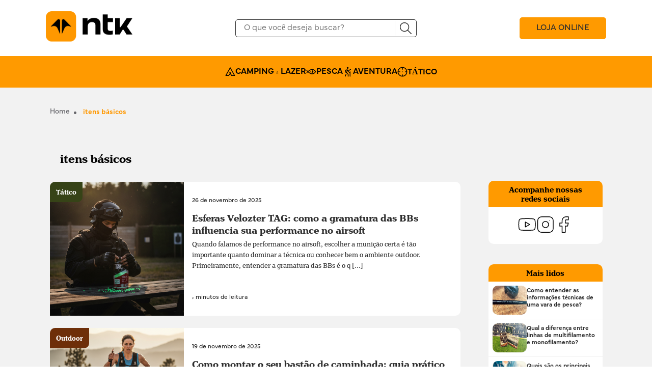

--- FILE ---
content_type: text/html; charset=UTF-8
request_url: https://blog.nautikalazer.com.br/tag/itens-basicos/
body_size: 13842
content:
<!DOCTYPE html>
<html lang="pt-br">

<head>
    <meta charset="utf-8">
    <meta http-equiv="X-UA-Compatible" content="IE=edge">
    <meta name="viewport" content="width=device-width, initial-scale=1">
    <link rel="shortcut icon" href="https://blog.nautikalazer.com.br/wp-content/themes/blog_nautika/assets/images/favicon.ico">

    <title>Arquivos itens básicos &#8226; Blog da Nautika Lazer</title>

    <meta name="Googlebot" content="index" />

    <link rel="stylesheet" href="https://cdn.jsdelivr.net/npm/bootstrap@5.3.0-alpha3/dist/css/bootstrap.min.css" />
    <meta name='robots' content='index, follow, max-image-preview:large, max-snippet:-1, max-video-preview:-1' />

	<!-- This site is optimized with the Yoast SEO plugin v26.7 - https://yoast.com/wordpress/plugins/seo/ -->
	<link rel="canonical" href="https://blog.nautikalazer.com.br/tag/itens-basicos/" />
	<meta property="og:locale" content="pt_BR" />
	<meta property="og:type" content="article" />
	<meta property="og:title" content="Arquivos itens básicos &#8226; Blog da Nautika Lazer" />
	<meta property="og:url" content="https://blog.nautikalazer.com.br/tag/itens-basicos/" />
	<meta property="og:site_name" content="Blog da Nautika Lazer" />
	<meta property="og:image" content="https://blog.nautikalazer.com.br/wp-content/uploads/2019/05/blog-nautika-lazer.png" />
	<meta property="og:image:width" content="1200" />
	<meta property="og:image:height" content="628" />
	<meta property="og:image:type" content="image/png" />
	<meta name="twitter:card" content="summary_large_image" />
	<script type="application/ld+json" class="yoast-schema-graph">{"@context":"https://schema.org","@graph":[{"@type":"CollectionPage","@id":"https://blog.nautikalazer.com.br/tag/itens-basicos/","url":"https://blog.nautikalazer.com.br/tag/itens-basicos/","name":"Arquivos itens básicos &#8226; Blog da Nautika Lazer","isPartOf":{"@id":"https://blog.nautikalazer.com.br/#website"},"primaryImageOfPage":{"@id":"https://blog.nautikalazer.com.br/tag/itens-basicos/#primaryimage"},"image":{"@id":"https://blog.nautikalazer.com.br/tag/itens-basicos/#primaryimage"},"thumbnailUrl":"https://blog.nautikalazer.com.br/wp-content/uploads/2024/05/Quais-sao-os-utensilios-basicos-de-cozinha-para-camping.png","breadcrumb":{"@id":"https://blog.nautikalazer.com.br/tag/itens-basicos/#breadcrumb"},"inLanguage":"pt-BR"},{"@type":"ImageObject","inLanguage":"pt-BR","@id":"https://blog.nautikalazer.com.br/tag/itens-basicos/#primaryimage","url":"https://blog.nautikalazer.com.br/wp-content/uploads/2024/05/Quais-sao-os-utensilios-basicos-de-cozinha-para-camping.png","contentUrl":"https://blog.nautikalazer.com.br/wp-content/uploads/2024/05/Quais-sao-os-utensilios-basicos-de-cozinha-para-camping.png","width":1280,"height":720},{"@type":"BreadcrumbList","@id":"https://blog.nautikalazer.com.br/tag/itens-basicos/#breadcrumb","itemListElement":[{"@type":"ListItem","position":1,"name":"Início","item":"https://blog.nautikalazer.com.br/"},{"@type":"ListItem","position":2,"name":"itens básicos"}]},{"@type":"WebSite","@id":"https://blog.nautikalazer.com.br/#website","url":"https://blog.nautikalazer.com.br/","name":"Blog da Nautika Lazer","description":"Camping, outdoor, pesca e linha tática","publisher":{"@id":"https://blog.nautikalazer.com.br/#organization"},"potentialAction":[{"@type":"SearchAction","target":{"@type":"EntryPoint","urlTemplate":"https://blog.nautikalazer.com.br/?s={search_term_string}"},"query-input":{"@type":"PropertyValueSpecification","valueRequired":true,"valueName":"search_term_string"}}],"inLanguage":"pt-BR"},{"@type":"Organization","@id":"https://blog.nautikalazer.com.br/#organization","name":"Nautika Lazer","url":"https://blog.nautikalazer.com.br/","logo":{"@type":"ImageObject","inLanguage":"pt-BR","@id":"https://blog.nautikalazer.com.br/#/schema/logo/image/","url":"https://blog.nautikalazer.com.br/wp-content/uploads/2023/11/favicon.webp","contentUrl":"https://blog.nautikalazer.com.br/wp-content/uploads/2023/11/favicon.webp","width":200,"height":200,"caption":"Nautika Lazer"},"image":{"@id":"https://blog.nautikalazer.com.br/#/schema/logo/image/"},"sameAs":["https://www.facebook.com/nautikalazer/","https://www.instagram.com/nautikalazer/","https://www.youtube.com/user/NautikaLazer"]}]}</script>
	<!-- / Yoast SEO plugin. -->


<link rel="alternate" type="application/rss+xml" title="Feed de tag para Blog da Nautika Lazer &raquo; itens básicos" href="https://blog.nautikalazer.com.br/tag/itens-basicos/feed/" />
<style id='wp-img-auto-sizes-contain-inline-css' type='text/css'>
img:is([sizes=auto i],[sizes^="auto," i]){contain-intrinsic-size:3000px 1500px}
/*# sourceURL=wp-img-auto-sizes-contain-inline-css */
</style>
<style id='wp-emoji-styles-inline-css' type='text/css'>

	img.wp-smiley, img.emoji {
		display: inline !important;
		border: none !important;
		box-shadow: none !important;
		height: 1em !important;
		width: 1em !important;
		margin: 0 0.07em !important;
		vertical-align: -0.1em !important;
		background: none !important;
		padding: 0 !important;
	}
/*# sourceURL=wp-emoji-styles-inline-css */
</style>
<style id='wp-block-library-inline-css' type='text/css'>
:root{--wp-block-synced-color:#7a00df;--wp-block-synced-color--rgb:122,0,223;--wp-bound-block-color:var(--wp-block-synced-color);--wp-editor-canvas-background:#ddd;--wp-admin-theme-color:#007cba;--wp-admin-theme-color--rgb:0,124,186;--wp-admin-theme-color-darker-10:#006ba1;--wp-admin-theme-color-darker-10--rgb:0,107,160.5;--wp-admin-theme-color-darker-20:#005a87;--wp-admin-theme-color-darker-20--rgb:0,90,135;--wp-admin-border-width-focus:2px}@media (min-resolution:192dpi){:root{--wp-admin-border-width-focus:1.5px}}.wp-element-button{cursor:pointer}:root .has-very-light-gray-background-color{background-color:#eee}:root .has-very-dark-gray-background-color{background-color:#313131}:root .has-very-light-gray-color{color:#eee}:root .has-very-dark-gray-color{color:#313131}:root .has-vivid-green-cyan-to-vivid-cyan-blue-gradient-background{background:linear-gradient(135deg,#00d084,#0693e3)}:root .has-purple-crush-gradient-background{background:linear-gradient(135deg,#34e2e4,#4721fb 50%,#ab1dfe)}:root .has-hazy-dawn-gradient-background{background:linear-gradient(135deg,#faaca8,#dad0ec)}:root .has-subdued-olive-gradient-background{background:linear-gradient(135deg,#fafae1,#67a671)}:root .has-atomic-cream-gradient-background{background:linear-gradient(135deg,#fdd79a,#004a59)}:root .has-nightshade-gradient-background{background:linear-gradient(135deg,#330968,#31cdcf)}:root .has-midnight-gradient-background{background:linear-gradient(135deg,#020381,#2874fc)}:root{--wp--preset--font-size--normal:16px;--wp--preset--font-size--huge:42px}.has-regular-font-size{font-size:1em}.has-larger-font-size{font-size:2.625em}.has-normal-font-size{font-size:var(--wp--preset--font-size--normal)}.has-huge-font-size{font-size:var(--wp--preset--font-size--huge)}.has-text-align-center{text-align:center}.has-text-align-left{text-align:left}.has-text-align-right{text-align:right}.has-fit-text{white-space:nowrap!important}#end-resizable-editor-section{display:none}.aligncenter{clear:both}.items-justified-left{justify-content:flex-start}.items-justified-center{justify-content:center}.items-justified-right{justify-content:flex-end}.items-justified-space-between{justify-content:space-between}.screen-reader-text{border:0;clip-path:inset(50%);height:1px;margin:-1px;overflow:hidden;padding:0;position:absolute;width:1px;word-wrap:normal!important}.screen-reader-text:focus{background-color:#ddd;clip-path:none;color:#444;display:block;font-size:1em;height:auto;left:5px;line-height:normal;padding:15px 23px 14px;text-decoration:none;top:5px;width:auto;z-index:100000}html :where(.has-border-color){border-style:solid}html :where([style*=border-top-color]){border-top-style:solid}html :where([style*=border-right-color]){border-right-style:solid}html :where([style*=border-bottom-color]){border-bottom-style:solid}html :where([style*=border-left-color]){border-left-style:solid}html :where([style*=border-width]){border-style:solid}html :where([style*=border-top-width]){border-top-style:solid}html :where([style*=border-right-width]){border-right-style:solid}html :where([style*=border-bottom-width]){border-bottom-style:solid}html :where([style*=border-left-width]){border-left-style:solid}html :where(img[class*=wp-image-]){height:auto;max-width:100%}:where(figure){margin:0 0 1em}html :where(.is-position-sticky){--wp-admin--admin-bar--position-offset:var(--wp-admin--admin-bar--height,0px)}@media screen and (max-width:600px){html :where(.is-position-sticky){--wp-admin--admin-bar--position-offset:0px}}

/*# sourceURL=wp-block-library-inline-css */
</style><style id='wp-block-heading-inline-css' type='text/css'>
h1:where(.wp-block-heading).has-background,h2:where(.wp-block-heading).has-background,h3:where(.wp-block-heading).has-background,h4:where(.wp-block-heading).has-background,h5:where(.wp-block-heading).has-background,h6:where(.wp-block-heading).has-background{padding:1.25em 2.375em}h1.has-text-align-left[style*=writing-mode]:where([style*=vertical-lr]),h1.has-text-align-right[style*=writing-mode]:where([style*=vertical-rl]),h2.has-text-align-left[style*=writing-mode]:where([style*=vertical-lr]),h2.has-text-align-right[style*=writing-mode]:where([style*=vertical-rl]),h3.has-text-align-left[style*=writing-mode]:where([style*=vertical-lr]),h3.has-text-align-right[style*=writing-mode]:where([style*=vertical-rl]),h4.has-text-align-left[style*=writing-mode]:where([style*=vertical-lr]),h4.has-text-align-right[style*=writing-mode]:where([style*=vertical-rl]),h5.has-text-align-left[style*=writing-mode]:where([style*=vertical-lr]),h5.has-text-align-right[style*=writing-mode]:where([style*=vertical-rl]),h6.has-text-align-left[style*=writing-mode]:where([style*=vertical-lr]),h6.has-text-align-right[style*=writing-mode]:where([style*=vertical-rl]){rotate:180deg}
/*# sourceURL=https://blog.nautikalazer.com.br/wp-includes/blocks/heading/style.min.css */
</style>
<style id='wp-block-paragraph-inline-css' type='text/css'>
.is-small-text{font-size:.875em}.is-regular-text{font-size:1em}.is-large-text{font-size:2.25em}.is-larger-text{font-size:3em}.has-drop-cap:not(:focus):first-letter{float:left;font-size:8.4em;font-style:normal;font-weight:100;line-height:.68;margin:.05em .1em 0 0;text-transform:uppercase}body.rtl .has-drop-cap:not(:focus):first-letter{float:none;margin-left:.1em}p.has-drop-cap.has-background{overflow:hidden}:root :where(p.has-background){padding:1.25em 2.375em}:where(p.has-text-color:not(.has-link-color)) a{color:inherit}p.has-text-align-left[style*="writing-mode:vertical-lr"],p.has-text-align-right[style*="writing-mode:vertical-rl"]{rotate:180deg}
/*# sourceURL=https://blog.nautikalazer.com.br/wp-includes/blocks/paragraph/style.min.css */
</style>
<style id='wp-block-quote-inline-css' type='text/css'>
.wp-block-quote{box-sizing:border-box;overflow-wrap:break-word}.wp-block-quote.is-large:where(:not(.is-style-plain)),.wp-block-quote.is-style-large:where(:not(.is-style-plain)){margin-bottom:1em;padding:0 1em}.wp-block-quote.is-large:where(:not(.is-style-plain)) p,.wp-block-quote.is-style-large:where(:not(.is-style-plain)) p{font-size:1.5em;font-style:italic;line-height:1.6}.wp-block-quote.is-large:where(:not(.is-style-plain)) cite,.wp-block-quote.is-large:where(:not(.is-style-plain)) footer,.wp-block-quote.is-style-large:where(:not(.is-style-plain)) cite,.wp-block-quote.is-style-large:where(:not(.is-style-plain)) footer{font-size:1.125em;text-align:right}.wp-block-quote>cite{display:block}
/*# sourceURL=https://blog.nautikalazer.com.br/wp-includes/blocks/quote/style.min.css */
</style>
<style id='global-styles-inline-css' type='text/css'>
:root{--wp--preset--aspect-ratio--square: 1;--wp--preset--aspect-ratio--4-3: 4/3;--wp--preset--aspect-ratio--3-4: 3/4;--wp--preset--aspect-ratio--3-2: 3/2;--wp--preset--aspect-ratio--2-3: 2/3;--wp--preset--aspect-ratio--16-9: 16/9;--wp--preset--aspect-ratio--9-16: 9/16;--wp--preset--color--black: #000000;--wp--preset--color--cyan-bluish-gray: #abb8c3;--wp--preset--color--white: #ffffff;--wp--preset--color--pale-pink: #f78da7;--wp--preset--color--vivid-red: #cf2e2e;--wp--preset--color--luminous-vivid-orange: #ff6900;--wp--preset--color--luminous-vivid-amber: #fcb900;--wp--preset--color--light-green-cyan: #7bdcb5;--wp--preset--color--vivid-green-cyan: #00d084;--wp--preset--color--pale-cyan-blue: #8ed1fc;--wp--preset--color--vivid-cyan-blue: #0693e3;--wp--preset--color--vivid-purple: #9b51e0;--wp--preset--gradient--vivid-cyan-blue-to-vivid-purple: linear-gradient(135deg,rgb(6,147,227) 0%,rgb(155,81,224) 100%);--wp--preset--gradient--light-green-cyan-to-vivid-green-cyan: linear-gradient(135deg,rgb(122,220,180) 0%,rgb(0,208,130) 100%);--wp--preset--gradient--luminous-vivid-amber-to-luminous-vivid-orange: linear-gradient(135deg,rgb(252,185,0) 0%,rgb(255,105,0) 100%);--wp--preset--gradient--luminous-vivid-orange-to-vivid-red: linear-gradient(135deg,rgb(255,105,0) 0%,rgb(207,46,46) 100%);--wp--preset--gradient--very-light-gray-to-cyan-bluish-gray: linear-gradient(135deg,rgb(238,238,238) 0%,rgb(169,184,195) 100%);--wp--preset--gradient--cool-to-warm-spectrum: linear-gradient(135deg,rgb(74,234,220) 0%,rgb(151,120,209) 20%,rgb(207,42,186) 40%,rgb(238,44,130) 60%,rgb(251,105,98) 80%,rgb(254,248,76) 100%);--wp--preset--gradient--blush-light-purple: linear-gradient(135deg,rgb(255,206,236) 0%,rgb(152,150,240) 100%);--wp--preset--gradient--blush-bordeaux: linear-gradient(135deg,rgb(254,205,165) 0%,rgb(254,45,45) 50%,rgb(107,0,62) 100%);--wp--preset--gradient--luminous-dusk: linear-gradient(135deg,rgb(255,203,112) 0%,rgb(199,81,192) 50%,rgb(65,88,208) 100%);--wp--preset--gradient--pale-ocean: linear-gradient(135deg,rgb(255,245,203) 0%,rgb(182,227,212) 50%,rgb(51,167,181) 100%);--wp--preset--gradient--electric-grass: linear-gradient(135deg,rgb(202,248,128) 0%,rgb(113,206,126) 100%);--wp--preset--gradient--midnight: linear-gradient(135deg,rgb(2,3,129) 0%,rgb(40,116,252) 100%);--wp--preset--font-size--small: 13px;--wp--preset--font-size--medium: 20px;--wp--preset--font-size--large: 36px;--wp--preset--font-size--x-large: 42px;--wp--preset--spacing--20: 0.44rem;--wp--preset--spacing--30: 0.67rem;--wp--preset--spacing--40: 1rem;--wp--preset--spacing--50: 1.5rem;--wp--preset--spacing--60: 2.25rem;--wp--preset--spacing--70: 3.38rem;--wp--preset--spacing--80: 5.06rem;--wp--preset--shadow--natural: 6px 6px 9px rgba(0, 0, 0, 0.2);--wp--preset--shadow--deep: 12px 12px 50px rgba(0, 0, 0, 0.4);--wp--preset--shadow--sharp: 6px 6px 0px rgba(0, 0, 0, 0.2);--wp--preset--shadow--outlined: 6px 6px 0px -3px rgb(255, 255, 255), 6px 6px rgb(0, 0, 0);--wp--preset--shadow--crisp: 6px 6px 0px rgb(0, 0, 0);}:where(.is-layout-flex){gap: 0.5em;}:where(.is-layout-grid){gap: 0.5em;}body .is-layout-flex{display: flex;}.is-layout-flex{flex-wrap: wrap;align-items: center;}.is-layout-flex > :is(*, div){margin: 0;}body .is-layout-grid{display: grid;}.is-layout-grid > :is(*, div){margin: 0;}:where(.wp-block-columns.is-layout-flex){gap: 2em;}:where(.wp-block-columns.is-layout-grid){gap: 2em;}:where(.wp-block-post-template.is-layout-flex){gap: 1.25em;}:where(.wp-block-post-template.is-layout-grid){gap: 1.25em;}.has-black-color{color: var(--wp--preset--color--black) !important;}.has-cyan-bluish-gray-color{color: var(--wp--preset--color--cyan-bluish-gray) !important;}.has-white-color{color: var(--wp--preset--color--white) !important;}.has-pale-pink-color{color: var(--wp--preset--color--pale-pink) !important;}.has-vivid-red-color{color: var(--wp--preset--color--vivid-red) !important;}.has-luminous-vivid-orange-color{color: var(--wp--preset--color--luminous-vivid-orange) !important;}.has-luminous-vivid-amber-color{color: var(--wp--preset--color--luminous-vivid-amber) !important;}.has-light-green-cyan-color{color: var(--wp--preset--color--light-green-cyan) !important;}.has-vivid-green-cyan-color{color: var(--wp--preset--color--vivid-green-cyan) !important;}.has-pale-cyan-blue-color{color: var(--wp--preset--color--pale-cyan-blue) !important;}.has-vivid-cyan-blue-color{color: var(--wp--preset--color--vivid-cyan-blue) !important;}.has-vivid-purple-color{color: var(--wp--preset--color--vivid-purple) !important;}.has-black-background-color{background-color: var(--wp--preset--color--black) !important;}.has-cyan-bluish-gray-background-color{background-color: var(--wp--preset--color--cyan-bluish-gray) !important;}.has-white-background-color{background-color: var(--wp--preset--color--white) !important;}.has-pale-pink-background-color{background-color: var(--wp--preset--color--pale-pink) !important;}.has-vivid-red-background-color{background-color: var(--wp--preset--color--vivid-red) !important;}.has-luminous-vivid-orange-background-color{background-color: var(--wp--preset--color--luminous-vivid-orange) !important;}.has-luminous-vivid-amber-background-color{background-color: var(--wp--preset--color--luminous-vivid-amber) !important;}.has-light-green-cyan-background-color{background-color: var(--wp--preset--color--light-green-cyan) !important;}.has-vivid-green-cyan-background-color{background-color: var(--wp--preset--color--vivid-green-cyan) !important;}.has-pale-cyan-blue-background-color{background-color: var(--wp--preset--color--pale-cyan-blue) !important;}.has-vivid-cyan-blue-background-color{background-color: var(--wp--preset--color--vivid-cyan-blue) !important;}.has-vivid-purple-background-color{background-color: var(--wp--preset--color--vivid-purple) !important;}.has-black-border-color{border-color: var(--wp--preset--color--black) !important;}.has-cyan-bluish-gray-border-color{border-color: var(--wp--preset--color--cyan-bluish-gray) !important;}.has-white-border-color{border-color: var(--wp--preset--color--white) !important;}.has-pale-pink-border-color{border-color: var(--wp--preset--color--pale-pink) !important;}.has-vivid-red-border-color{border-color: var(--wp--preset--color--vivid-red) !important;}.has-luminous-vivid-orange-border-color{border-color: var(--wp--preset--color--luminous-vivid-orange) !important;}.has-luminous-vivid-amber-border-color{border-color: var(--wp--preset--color--luminous-vivid-amber) !important;}.has-light-green-cyan-border-color{border-color: var(--wp--preset--color--light-green-cyan) !important;}.has-vivid-green-cyan-border-color{border-color: var(--wp--preset--color--vivid-green-cyan) !important;}.has-pale-cyan-blue-border-color{border-color: var(--wp--preset--color--pale-cyan-blue) !important;}.has-vivid-cyan-blue-border-color{border-color: var(--wp--preset--color--vivid-cyan-blue) !important;}.has-vivid-purple-border-color{border-color: var(--wp--preset--color--vivid-purple) !important;}.has-vivid-cyan-blue-to-vivid-purple-gradient-background{background: var(--wp--preset--gradient--vivid-cyan-blue-to-vivid-purple) !important;}.has-light-green-cyan-to-vivid-green-cyan-gradient-background{background: var(--wp--preset--gradient--light-green-cyan-to-vivid-green-cyan) !important;}.has-luminous-vivid-amber-to-luminous-vivid-orange-gradient-background{background: var(--wp--preset--gradient--luminous-vivid-amber-to-luminous-vivid-orange) !important;}.has-luminous-vivid-orange-to-vivid-red-gradient-background{background: var(--wp--preset--gradient--luminous-vivid-orange-to-vivid-red) !important;}.has-very-light-gray-to-cyan-bluish-gray-gradient-background{background: var(--wp--preset--gradient--very-light-gray-to-cyan-bluish-gray) !important;}.has-cool-to-warm-spectrum-gradient-background{background: var(--wp--preset--gradient--cool-to-warm-spectrum) !important;}.has-blush-light-purple-gradient-background{background: var(--wp--preset--gradient--blush-light-purple) !important;}.has-blush-bordeaux-gradient-background{background: var(--wp--preset--gradient--blush-bordeaux) !important;}.has-luminous-dusk-gradient-background{background: var(--wp--preset--gradient--luminous-dusk) !important;}.has-pale-ocean-gradient-background{background: var(--wp--preset--gradient--pale-ocean) !important;}.has-electric-grass-gradient-background{background: var(--wp--preset--gradient--electric-grass) !important;}.has-midnight-gradient-background{background: var(--wp--preset--gradient--midnight) !important;}.has-small-font-size{font-size: var(--wp--preset--font-size--small) !important;}.has-medium-font-size{font-size: var(--wp--preset--font-size--medium) !important;}.has-large-font-size{font-size: var(--wp--preset--font-size--large) !important;}.has-x-large-font-size{font-size: var(--wp--preset--font-size--x-large) !important;}
/*# sourceURL=global-styles-inline-css */
</style>

<style id='classic-theme-styles-inline-css' type='text/css'>
/*! This file is auto-generated */
.wp-block-button__link{color:#fff;background-color:#32373c;border-radius:9999px;box-shadow:none;text-decoration:none;padding:calc(.667em + 2px) calc(1.333em + 2px);font-size:1.125em}.wp-block-file__button{background:#32373c;color:#fff;text-decoration:none}
/*# sourceURL=/wp-includes/css/classic-themes.min.css */
</style>
<link rel='stylesheet' id='slick-css' href='https://blog.nautikalazer.com.br/wp-content/themes/blog_nautika/assets/slick/slick.css?ver=1.0' type='text/css' media='' />
<link rel='stylesheet' id='slick_theme-css' href='https://blog.nautikalazer.com.br/wp-content/themes/blog_nautika/assets/slick/slick-theme.css?ver=1.0' type='text/css' media='' />
<link rel='stylesheet' id='main_css-css' href='https://blog.nautikalazer.com.br/wp-content/themes/blog_nautika/assets/css/main.css?ver=2.64' type='text/css' media='' />
<link rel="https://api.w.org/" href="https://blog.nautikalazer.com.br/wp-json/" /><link rel="alternate" title="JSON" type="application/json" href="https://blog.nautikalazer.com.br/wp-json/wp/v2/tags/488" /><link rel="EditURI" type="application/rsd+xml" title="RSD" href="https://blog.nautikalazer.com.br/xmlrpc.php?rsd" />
<meta name="generator" content="WordPress 6.9" />
<link rel="icon" href="https://blog.nautikalazer.com.br/wp-content/uploads/2019/06/cropped-favicon-ntk-32x32.png" sizes="32x32" />
<link rel="icon" href="https://blog.nautikalazer.com.br/wp-content/uploads/2019/06/cropped-favicon-ntk-192x192.png" sizes="192x192" />
<link rel="apple-touch-icon" href="https://blog.nautikalazer.com.br/wp-content/uploads/2019/06/cropped-favicon-ntk-180x180.png" />
<meta name="msapplication-TileImage" content="https://blog.nautikalazer.com.br/wp-content/uploads/2019/06/cropped-favicon-ntk-270x270.png" />
<link rel='stylesheet' id='wpforms-modern-full-css' href='https://blog.nautikalazer.com.br/wp-content/plugins/wpforms-lite/assets/css/frontend/modern/wpforms-full.min.css?ver=1.9.8.7' type='text/css' media='all' />
<style id='wpforms-modern-full-inline-css' type='text/css'>
:root {
				--wpforms-field-border-radius: 3px;
--wpforms-field-border-style: solid;
--wpforms-field-border-size: 1px;
--wpforms-field-background-color: #ffffff;
--wpforms-field-border-color: rgba( 0, 0, 0, 0.25 );
--wpforms-field-border-color-spare: rgba( 0, 0, 0, 0.25 );
--wpforms-field-text-color: rgba( 0, 0, 0, 0.7 );
--wpforms-field-menu-color: #ffffff;
--wpforms-label-color: rgba( 0, 0, 0, 0.85 );
--wpforms-label-sublabel-color: rgba( 0, 0, 0, 0.55 );
--wpforms-label-error-color: #d63637;
--wpforms-button-border-radius: 3px;
--wpforms-button-border-style: none;
--wpforms-button-border-size: 1px;
--wpforms-button-background-color: #066aab;
--wpforms-button-border-color: #066aab;
--wpforms-button-text-color: #ffffff;
--wpforms-page-break-color: #066aab;
--wpforms-background-image: none;
--wpforms-background-position: center center;
--wpforms-background-repeat: no-repeat;
--wpforms-background-size: cover;
--wpforms-background-width: 100px;
--wpforms-background-height: 100px;
--wpforms-background-color: rgba( 0, 0, 0, 0 );
--wpforms-background-url: none;
--wpforms-container-padding: 0px;
--wpforms-container-border-style: none;
--wpforms-container-border-width: 1px;
--wpforms-container-border-color: #000000;
--wpforms-container-border-radius: 3px;
--wpforms-field-size-input-height: 43px;
--wpforms-field-size-input-spacing: 15px;
--wpforms-field-size-font-size: 16px;
--wpforms-field-size-line-height: 19px;
--wpforms-field-size-padding-h: 14px;
--wpforms-field-size-checkbox-size: 16px;
--wpforms-field-size-sublabel-spacing: 5px;
--wpforms-field-size-icon-size: 1;
--wpforms-label-size-font-size: 16px;
--wpforms-label-size-line-height: 19px;
--wpforms-label-size-sublabel-font-size: 14px;
--wpforms-label-size-sublabel-line-height: 17px;
--wpforms-button-size-font-size: 17px;
--wpforms-button-size-height: 41px;
--wpforms-button-size-padding-h: 15px;
--wpforms-button-size-margin-top: 10px;
--wpforms-container-shadow-size-box-shadow: none;
			}
/*# sourceURL=wpforms-modern-full-inline-css */
</style>
</head>

<body data-rsssl=1 class="home article">
    
<header class="header">
    <div class="header-top">
        <div class="container_menu">
            <button class="menu-hamburger">
                <img src="https://blog.nautikalazer.com.br/wp-content/themes/blog_nautika/assets/images/hambuguer-menu.svg" alt="menu">
            </button>

            <a href="https://blog.nautikalazer.com.br" class="logo-link">
                <img src="https://blog.nautikalazer.com.br/wp-content/themes/blog_nautika/assets/images/logo_nautika.svg" alt="logo" class="logo-img">
            </a>
        </div>

        <form role="search" method="get" action="https://blog.nautikalazer.com.br/" class="form_container">
            <input type="search" id="search-form" placeholder="O que você deseja buscar?" value="" name="s" title="Procurar por:" />
            <button type="submit" value="Pesquisar…" title="Pesquisar no site" class="search-button">
                <img src="https://blog.nautikalazer.com.br/wp-content/themes/blog_nautika/assets/images/logo_lupa.svg" alt="search" class="search-img">
            </button>
        </form>
        <a href="https://www.nautikalazer.com.br/" target="_blank" class="btn-link">LOJA ONLINE</a>
    </div>

    <nav class="menu-desk">
        <ul class="itens">
            <li class="item">
                <a href="https://blog.nautikalazer.com.br/categorias/camping/" class="item-link">
                    <img src="https://blog.nautikalazer.com.br/wp-content/themes/blog_nautika/assets/images/logo_camping.svg" alt="logo" class="logo-img">
                    CAMPING & LAZER
                </a>
            </li>
            <li class="item">
                <a href="https://blog.nautikalazer.com.br/categorias/pesca/" class="item-link">
                    <img src="https://blog.nautikalazer.com.br/wp-content/themes/blog_nautika/assets/images/logo_pesca.svg" alt="logo" class="logo-img">
                    PESCA
                </a>
            </li>
            <li class="item">
                <a href="https://blog.nautikalazer.com.br/categorias/aventura/" class="item-link">
                    <img src="https://blog.nautikalazer.com.br/wp-content/themes/blog_nautika/assets/images/logo_aventura.svg" alt="logo" class="logo-img">
                    AVENTURA
                </a>
            </li>
            <li class="item">
                <a href="https://blog.nautikalazer.com.br/categorias/tatico/" class="item-link">
                    <img src="https://blog.nautikalazer.com.br/wp-content/themes/blog_nautika/assets/images/logo_tatica.svg" alt="logo" class="logo-img">
                    TÁTICO</a>
            </li>
        </ul>
    </nav>

    <div class="menu-mobile ">
        <div class="header-menu__mobile">
            <a href="https://blog.nautikalazer.com.br">
                <img src="https://blog.nautikalazer.com.br/wp-content/themes/blog_nautika/assets/images/logo-menu_mobile.svg" alt="logo menu mobile">
            </a>
            
            <a href="https://www.nautikalazer.com.br" target="_blank" class="btn-link">LOJA ONLINE</a>

            <button class="close-menu">
                <img src="https://blog.nautikalazer.com.br/wp-content/themes/blog_nautika/assets/images/close-menu.svg" alt="close menu">
            </button>
        </div>

        <div class="items-menu">
            <a href="https://blog.nautikalazer.com.br/categorias/camping/" class="item-menu_link">
                <img src="https://blog.nautikalazer.com.br/wp-content/themes/blog_nautika/assets/images/logo_camping.svg" alt="logo" class="logo-img">
                CAMPING & LAZER
            </a>

            <a href="https://blog.nautikalazer.com.br/categorias/pesca/" class="item-menu_link">
                <img src="https://blog.nautikalazer.com.br/wp-content/themes/blog_nautika/assets/images/logo_pesca.svg" alt="logo" class="logo-img">
                PESCA
            </a>

            <a href="https://blog.nautikalazer.com.br/categorias/aventura/" class="item-menu_link">
                <img src="https://blog.nautikalazer.com.br/wp-content/themes/blog_nautika/assets/images/logo_aventura.svg" alt="logo" class="logo-img">
                AVENTURA
            </a>

            <a href="https://blog.nautikalazer.com.br/categorias/tatico/" class="item-menu_link">
                <img src="https://blog.nautikalazer.com.br/wp-content/themes/blog_nautika/assets/images/logo_tatica.svg" alt="logo" class="logo-img">
                TÁTICO
            </a>
        </div>

        <div class="menu-footer_social">
            <p class="menu-mobile_text">Acompanhe nossas redes sociais</p>

            <div class="link-menu_social">

                <a href="https://www.youtube.com/nautikalazer" class="link-social">
                    <img src="https://blog.nautikalazer.com.br/wp-content/themes/blog_nautika/assets/images/logo_youtube-menu.svg" alt="logo" class="logo-img">
                </a>

                <a href="https://www.instagram.com.br/nautikalazer" class="link-social">
                    <img src="https://blog.nautikalazer.com.br/wp-content/themes/blog_nautika/assets/images/logo_instagram-menu.svg" alt="logo" class="logo-img">
                </a>

                <a href="https://pt-br.facebook.com/nautikalazer" class="link-social">
                    <img src="https://blog.nautikalazer.com.br/wp-content/themes/blog_nautika/assets/images/logo_facebook-menu.svg" alt="logo" class="logo-img">
                </a>
            </div>
        </div>
    </div>
</header>

<main class="main">
    <section class="container breadcrumbs">
        <ul class="breadcrumb">
            <li class="breadcrumb-item">
                <a href="https://blog.nautikalazer.com.br">
                    Home
                </a>
            </li>

            <li class="breadcrumb-item">
                <a href="https://blog.nautikalazer.com.br/tag/itens-basicos">
                    itens básicos                </a>
            </li>
        </ul>
    </section>

    <section class="container last-posts grid-container">
        <h2 class="title-section">itens básicos</h2>

        <div class="col-posts grid-main">
                            <article class="blog-card">
                    <a href="https://blog.nautikalazer.com.br/gramatura-bbs-velozter-tag/" class="link-image">
                        <img class="post-image" src="https://blog.nautikalazer.com.br/wp-content/uploads/2025/11/Sem-Titulo-1_0000_Gemini_Generated_Image_k0nzu3k0nzu3k0nz.jpg" />
                    </a>
                    <div class="article-details">

                        <small class="post-data">
                        <small>26 de novembro de 2025</small>                        </small>

                        <a href="https://blog.nautikalazer.com.br/gramatura-bbs-velozter-tag/" class="link-post">
                            <h3 class="post-title">Esferas Velozter TAG: como a gramatura das BBs influencia sua performance no airsoft</h3>

                            <p class="post-description">Quando falamos de performance no airsoft, escolher a munição certa é tão importante quanto dominar a técnica ou conhecer bem o ambiente outdoor. Primeiramente, entender a gramatura das BBs é o q [...]</p>                        </a>

                        <p class="post-time">4  minutos de leitura</p>                    </div>

                    <span class="flag flag__adventure" style="background-color: #364317">Tático</span>                </article>
                            <article class="blog-card">
                    <a href="https://blog.nautikalazer.com.br/guia-bastao-caminhada-ntk/" class="link-image">
                        <img class="post-image" src="https://blog.nautikalazer.com.br/wp-content/uploads/2025/11/Gemini_Generated_Image_97sem397sem397se.png" />
                    </a>
                    <div class="article-details">

                        <small class="post-data">
                        <small>19 de novembro de 2025</small>                        </small>

                        <a href="https://blog.nautikalazer.com.br/guia-bastao-caminhada-ntk/" class="link-post">
                            <h3 class="post-title">Como montar o seu bastão de caminhada: guia prático para aventureiros</h3>

                            <p class="post-description">Se existe um equipamento capaz de transformar sua experiência nas trilhas, esse equipamento é o bastão de caminhada. Primeiramente, ele melhora o equilíbrio, reduz o impacto nas articulações e a [...]</p>                        </a>

                        <p class="post-time">5  minutos de leitura</p>                    </div>

                    <span class="flag flag__adventure" style="background-color: ">Outdoor</span>                </article>
                            <article class="blog-card">
                    <a href="https://blog.nautikalazer.com.br/como-despachar-varas-de-pesca-com-seguranca/" class="link-image">
                        <img class="post-image" src="https://blog.nautikalazer.com.br/wp-content/uploads/2025/11/Gemini_Generated_Image_ru7bqcru7bqcru7b.png" />
                    </a>
                    <div class="article-details">

                        <small class="post-data">
                        <small>12 de novembro de 2025</small>                        </small>

                        <a href="https://blog.nautikalazer.com.br/como-despachar-varas-de-pesca-com-seguranca/" class="link-post">
                            <h3 class="post-title">Como despachar minhas varas de pesca com segurança: guia completo</h3>

                            <p class="post-description">Viajar para uma grande aventura de pesca é empolgante — mas garantir que suas varas cheguem inteiras ao destino é fundamental. Afinal, um simples descuido no transporte pode comprometer um equipam [...]</p>                        </a>

                        <p class="post-time">5  minutos de leitura</p>                    </div>

                    <span class="flag flag__adventure" style="background-color: #005EBC">Pesca</span>                </article>
                            <article class="blog-card">
                    <a href="https://blog.nautikalazer.com.br/conheca-todos-os-modelos-de-mesa-e-bancos-da-linha-robust/" class="link-image">
                        <img class="post-image" src="https://blog.nautikalazer.com.br/wp-content/uploads/2025/11/Gemini_Generated_Image_6y042f6y042f6y04.png" />
                    </a>
                    <div class="article-details">

                        <small class="post-data">
                        <small>05 de novembro de 2025</small>                        </small>

                        <a href="https://blog.nautikalazer.com.br/conheca-todos-os-modelos-de-mesa-e-bancos-da-linha-robust/" class="link-post">
                            <h3 class="post-title">Conheça todos os modelos de mesa e bancos da linha Robust!</h3>

                            <p class="post-description">Quando o assunto é aventura, praticidade e resistência são palavras de ordem. A NTK desenvolveu a linha Robust especialmente para quem vive o espírito outdoor e busca produtos duráveis, fáceis d [...]</p>                        </a>

                        <p class="post-time">5  minutos de leitura</p>                    </div>

                    <span class="flag flag__adventure" style="background-color: #E86009">Camping</span>                </article>
                            <article class="blog-card">
                    <a href="https://blog.nautikalazer.com.br/luneta-4x32-por-que-este-e-o-modelo-ideal-para-sua-primeira-carabina-de-pressao/" class="link-image">
                        <img class="post-image" src="https://blog.nautikalazer.com.br/wp-content/uploads/2025/10/Gemini_Generated_Image_8n76968n76968n76.png" />
                    </a>
                    <div class="article-details">

                        <small class="post-data">
                        <small>29 de outubro de 2025</small>                        </small>

                        <a href="https://blog.nautikalazer.com.br/luneta-4x32-por-que-este-e-o-modelo-ideal-para-sua-primeira-carabina-de-pressao/" class="link-post">
                            <h3 class="post-title">Luneta 4×32: Por que este é o modelo ideal para sua primeira carabina de pressão?</h3>

                            <p class="post-description">Se você está começando no mundo do tiro esportivo, aventuras outdoor ou deseja aprimorar sua precisão durante o camping e a caça, a luneta 4×32 pode ser o seu primeiro grande aliado. Compacta, r [...]</p>                        </a>

                        <p class="post-time">6  minutos de leitura</p>                    </div>

                    <span class="flag flag__adventure" style="background-color: #364317">Tático</span>                </article>
                            <article class="blog-card">
                    <a href="https://blog.nautikalazer.com.br/qual-o-tamanho-ideal-da-vara-para-pescar-tucunare/" class="link-image">
                        <img class="post-image" src="https://blog.nautikalazer.com.br/wp-content/uploads/2025/10/Gemini_Generated_Image_uv6lyhuv6lyhuv6l.png" />
                    </a>
                    <div class="article-details">

                        <small class="post-data">
                        <small>22 de outubro de 2025</small>                        </small>

                        <a href="https://blog.nautikalazer.com.br/qual-o-tamanho-ideal-da-vara-para-pescar-tucunare/" class="link-post">
                            <h3 class="post-title">Qual o tamanho ideal da vara para pescar Tucunaré?</h3>

                            <p class="post-description">Escolher o tamanho certo da vara para pescar Tucunaré pode ser o diferencial entre um simples arremesso e uma pescaria memorável. Esses peixes são conhecidos por sua força e explosividade, exigind [...]</p>                        </a>

                        <p class="post-time">6  minutos de leitura</p>                    </div>

                    <span class="flag flag__adventure" style="background-color: #005EBC">Pesca</span>                </article>
                            <article class="blog-card">
                    <a href="https://blog.nautikalazer.com.br/tecnicas-de-organizacao-de-mochilas-para-situacoes-de-emergencia/" class="link-image">
                        <img class="post-image" src="https://blog.nautikalazer.com.br/wp-content/uploads/2025/10/Fotos-Mochila-Tahoe-38l-3.jpg" />
                    </a>
                    <div class="article-details">

                        <small class="post-data">
                        <small>15 de outubro de 2025</small>                        </small>

                        <a href="https://blog.nautikalazer.com.br/tecnicas-de-organizacao-de-mochilas-para-situacoes-de-emergencia/" class="link-post">
                            <h3 class="post-title">Técnicas de Organização de Mochilas para Situações de Emergência</h3>

                            <p class="post-description">Quando se trata de aventura outdoor, camping ou trilhas em montanhas, estar preparado pode ser o fator decisivo entre o sucesso e o risco. Uma organização de mochilas não apenas melhora sua mobilid [...]</p>                        </a>

                        <p class="post-time">5  minutos de leitura</p>                    </div>

                    <span class="flag flag__adventure" style="background-color: ">Outdoor</span>                </article>
                            <article class="blog-card">
                    <a href="https://blog.nautikalazer.com.br/especial-dia-das-criancas-produtos-que-podem-fazer-a-alegria-dos-pequenos/" class="link-image">
                        <img class="post-image" src="https://blog.nautikalazer.com.br/wp-content/uploads/2025/10/ChatGPT-Image-8-de-out.-de-2025-10_09_24.png" />
                    </a>
                    <div class="article-details">

                        <small class="post-data">
                        <small>08 de outubro de 2025</small>                        </small>

                        <a href="https://blog.nautikalazer.com.br/especial-dia-das-criancas-produtos-que-podem-fazer-a-alegria-dos-pequenos/" class="link-post">
                            <h3 class="post-title">Especial Dia das Crianças: Produtos que podem fazer a alegria dos pequenos!</h3>

                            <p class="post-description">O Dia das Crianças é o momento perfeito para despertar o espírito aventureiro dos pequenos! Seja nas trilhas, no camping ou em um simples passeio ao ar livre, além de tudo, cada atividade é uma o [...]</p>                        </a>

                        <p class="post-time">7  minutos de leitura</p>                    </div>

                    <span class="flag flag__adventure" style="background-color: #6E2F09">Aventura</span>                </article>
                            <article class="blog-card">
                    <a href="https://blog.nautikalazer.com.br/tetos-para-gazebo-por-que-escolher-os-originais-ntk-em-vez-dos-modelos-universais/" class="link-image">
                        <img class="post-image" src="https://blog.nautikalazer.com.br/wp-content/uploads/2025/09/Fotos-Gazebo-Duxx.jpg" />
                    </a>
                    <div class="article-details">

                        <small class="post-data">
                        <small>01 de outubro de 2025</small>                        </small>

                        <a href="https://blog.nautikalazer.com.br/tetos-para-gazebo-por-que-escolher-os-originais-ntk-em-vez-dos-modelos-universais/" class="link-post">
                            <h3 class="post-title">Tetos para gazebo: por que escolher os originais NTK em vez dos modelos universais</h3>

                            <p class="post-description">Acampar, reunir amigos no quintal ou criar um espaço protegido durante suas aventuras outdoor exige equipamentos confiáveis. O gazebo é um desses aliados indispensáveis. No entanto, com o tempo, o [...]</p>                        </a>

                        <p class="post-time">4  minutos de leitura</p>                    </div>

                    <span class="flag flag__adventure" style="background-color: #E86009">Camping</span>                </article>
                            <article class="blog-card">
                    <a href="https://blog.nautikalazer.com.br/qual-a-diferenca-das-varas-de-acao-rapida-media-e-lenta/" class="link-image">
                        <img class="post-image" src="https://blog.nautikalazer.com.br/wp-content/uploads/2025/09/IMG_9385.jpg" />
                    </a>
                    <div class="article-details">

                        <small class="post-data">
                        <small>24 de setembro de 2025</small>                        </small>

                        <a href="https://blog.nautikalazer.com.br/qual-a-diferenca-das-varas-de-acao-rapida-media-e-lenta/" class="link-post">
                            <h3 class="post-title">Qual a diferença das varas de ação rápida, média e lenta?</h3>

                            <p class="post-description">Escolher a vara de pesca certa pode transformar completamente a sua experiência na beira do lago, rio ou até mesmo em grandes aventuras outdoor. Entre tantos modelos, materiais e características, e [...]</p>                        </a>

                        <p class="post-time">5  minutos de leitura</p>                    </div>

                    <span class="flag flag__adventure" style="background-color: #005EBC">Pesca</span>                </article>
                            <article class="blog-card">
                    <a href="https://blog.nautikalazer.com.br/como-posso-me-preparar-para-uma-corrida-de-montanha/" class="link-image">
                        <img class="post-image" src="https://blog.nautikalazer.com.br/wp-content/uploads/2025/09/Colete-NTK-Trail-Run-10-scaled.jpg" />
                    </a>
                    <div class="article-details">

                        <small class="post-data">
                        <small>17 de setembro de 2025</small>                        </small>

                        <a href="https://blog.nautikalazer.com.br/como-posso-me-preparar-para-uma-corrida-de-montanha/" class="link-post">
                            <h3 class="post-title">Como posso me preparar para uma corrida de montanha?</h3>

                            <p class="post-description">Se você sempre sonhou em se desafiar em trilhas, enfrentar subidas e descidas em ambientes naturais e ainda experimentar a adrenalina do trail run, este guia completo é para você. Além disso, prep [...]</p>                        </a>

                        <p class="post-time">6  minutos de leitura</p>                    </div>

                    <span class="flag flag__adventure" style="background-color: ">Outdoor</span>                </article>
                            <article class="blog-card">
                    <a href="https://blog.nautikalazer.com.br/ntk-celebra-50-anos-de-aventuras-e-historias-ao-ar-livre/" class="link-image">
                        <img class="post-image" src="https://blog.nautikalazer.com.br/wp-content/uploads/2025/09/scan_page-0001-edited-scaled.jpg" />
                    </a>
                    <div class="article-details">

                        <small class="post-data">
                        <small>10 de setembro de 2025</small>                        </small>

                        <a href="https://blog.nautikalazer.com.br/ntk-celebra-50-anos-de-aventuras-e-historias-ao-ar-livre/" class="link-post">
                            <h3 class="post-title">NTK celebra 50 anos de aventuras e histórias ao ar livre</h3>

                            <p class="post-description">A trajetória da Nautika: meio século de conquistas A NTK, antes conhecida como Nautika, é sinônimo de camping, trilhas e aventura outdoor no Brasil. Ao longo de 50 anos, portanto, a marca consolid [...]</p>                        </a>

                        <p class="post-time">4  minutos de leitura</p>                    </div>

                    <span class="flag flag__adventure" style="background-color: #6E2F09">Aventura</span>                </article>
                                <div class="greetings-pagination col-12">
                        <span aria-current="page" class="page-numbers current">1</span>
<a class="page-numbers" href="https://blog.nautikalazer.com.br/tag/itens-basicos/page/2">2</a>
<a class="page-numbers" href="https://blog.nautikalazer.com.br/tag/itens-basicos/page/3">3</a>
<span class="page-numbers dots">&hellip;</span>
<a class="page-numbers" href="https://blog.nautikalazer.com.br/tag/itens-basicos/page/32">32</a>
<a class="next page-numbers" href="https://blog.nautikalazer.com.br/tag/itens-basicos/page/2"><svg width="13" height="23" viewBox="0 0 13 23" fill="none" xmlns="http://www.w3.org/2000/svg"><path d="M1.5 21.5L11.5 11.5L1.5 1.5" stroke="#FF9A00" stroke-width="2" stroke-linecap="round" stroke-linejoin="round"/></svg></a>  
                    </div>
                    </div>

        <aside class="sidebar sidebar__article">
            <div class="card__sidebar social">
                <div class="card__sidebar-header">
                    Acompanhe nossas redes sociais
                </div>
                <div class="card__sidebar-body">
                    <div class="card__sidebar-body-content">

                        <div class="card__sidebar-body-content-item">
                            <a href="https://www.youtube.com/nautikalazer"
                                class="card__sidebar-body-content-item-link">
                                <img src="https://blog.nautikalazer.com.br/wp-content/themes/blog_nautika/assets/images/logo_youtube.svg" alt="Youtube" />
                            </a>
                        </div>

                        <div class="card__sidebar-body-content-item">
                            <a href="https://www.instagram.com.br/nautikalazer"
                                class="card__sidebar-body-content-item-link">
                                <img src="https://blog.nautikalazer.com.br/wp-content/themes/blog_nautika/assets/images/logo_instagram.svg" alt="Instagram" />
                            </a>
                        </div>

                        <div class="card__sidebar-body-content-item">
                            <a href="https://pt-br.facebook.com/nautikalazer"
                                class="card__sidebar-body-content-item-link">
                                <img src="https://blog.nautikalazer.com.br/wp-content/themes/blog_nautika/assets/images/logo_facebook.svg" alt="Facebook" />
                            </a>
                        </div>


                    </div>
                </div>
            </div>

            <div class="card__sidebar most-read">
                <div class="card__sidebar-header">
                    Mais lidos
                </div>
                <div class="card__sidebar-body">
                    <div class="card__sidebar-body-content article__most-read">
                                                <div class="card__sidebar-body-content-item ">
                                <a href="https://blog.nautikalazer.com.br/como-entender-as-informacoes-tecnicas-de-uma-vara-de-pesca/" class="card__sidebar-body-content-item-link">
                                    <img src="https://blog.nautikalazer.com.br/wp-content/uploads/2022/03/Como-entender-as-informações-técnicas-de-uma-vara-de-pesca.jpg" alt="Como entender as informações técnicas de uma vara de pesca?" />
                                    <p>Como entender as informações técnicas de uma vara de pesca?</p>
                                </a>
                            </div>
                                                    <div class="card__sidebar-body-content-item ">
                                <a href="https://blog.nautikalazer.com.br/qual-a-diferenca-entre-linhas-de-multifilamento-e-monofilamento/" class="card__sidebar-body-content-item-link">
                                    <img src="https://blog.nautikalazer.com.br/wp-content/uploads/2022/03/Qual-a-diferença-entre-linha-de-multifilamentos-e-monofilamentos-25-03-2022.jpg" alt="Qual a diferença entre linhas de multifilamento e monofilamento?" />
                                    <p>Qual a diferença entre linhas de multifilamento e monofilamento?</p>
                                </a>
                            </div>
                                                    <div class="card__sidebar-body-content-item ">
                                <a href="https://blog.nautikalazer.com.br/quais-sao-os-principais-peixes-da-regiao-sul-do-brasil/" class="card__sidebar-body-content-item-link">
                                    <img src="https://blog.nautikalazer.com.br/wp-content/uploads/2023/09/Quais-são-os-principais-peixes-da-região-Sul-13-09-2023.png" alt="Quais são os principais peixes da região Sul do Brasil?" />
                                    <p>Quais são os principais peixes da região Sul do Brasil?</p>
                                </a>
                            </div>
                                                    <div class="card__sidebar-body-content-item ">
                                <a href="https://blog.nautikalazer.com.br/quais-sao-os-principais-peixes-da-regiao-sudeste-do-brasil/" class="card__sidebar-body-content-item-link">
                                    <img src="https://blog.nautikalazer.com.br/wp-content/uploads/2023/11/Quais-são-os-principais-peixes-da-região-Sudeste-do-Brasil.png" alt="Quais são os principais peixes da região Sudeste do Brasil?" />
                                    <p>Quais são os principais peixes da região Sudeste do Brasil?</p>
                                </a>
                            </div>
                                                    <div class="card__sidebar-body-content-item ">
                                <a href="https://blog.nautikalazer.com.br/como-funciona-a-coluna-dagua-em-uma-barraca-de-camping/" class="card__sidebar-body-content-item-link">
                                    <img src="https://blog.nautikalazer.com.br/wp-content/uploads/2020/01/imagem-destaque-barracaecolunadagua.png" alt="Como funciona a coluna d&#8217;água em uma barraca de camping?" />
                                    <p>Como funciona a coluna d&#8217;água em uma barraca de camping?</p>
                                </a>
                            </div>
                                            </div>
                </div>
            </div>

                        <div class="card__sidebar products">
                <div class="card__sidebar-header">
                    Conheça nossos produtos                </div>

                <div class="card__sidebar-body">
                    <div class="card__sidebar-body-content">
                        <a href="https://www.nautikalazer.com.br/" class="card__sidebar-body-content-item-link">
                            <img src="https://blog.nautikalazer.com.br/wp-content/uploads/2023/11/Produtos-Desktop.png" alt="Conheça nossos produtos" />
                        </a>
                    </div>
                </div>

                <a href="https://www.nautikalazer.com.br/" class="card__sidebar-btn-link" target="_blank">LOJA ONLINE</a>
            </div>

            <div class="card__sidebar register">
                <div class="card__siber-img">
                    <img src="https://blog.nautikalazer.com.br/wp-content/uploads/2023/11/venda_cadastro-1.png" alt="Seja um revendedor da Nautika!" />
                </div>
                <div class="card__sidebar-body-content_orange">
                    <span class="card__sidebar-text">
                        Seja um revendedor da Nautika!                    </span>

                    <a href="https://www.nautikalazer.com.br/venda-lojista" class="card__sidebar-link-btn-orange">
                        CADASTRAR
                    </a>
                </div>
            </div>

            <a href="https://www.dropbox.com/s/0aft18j14y3payr/Cat%C3%A1logo%20Nautika%202023%20-%20web.pdf?dl=0" class="card__sidebar-banner banner">
                <img src="https://blog.nautikalazer.com.br/wp-content/uploads/2023/11/Baixe-nossos-catalogos.png" alt="Baixe nossos catálogos">
            </a>
            <a href="https://www.dropbox.com/s/0aft18j14y3payr/Cat%C3%A1logo%20Nautika%202023%20-%20web.pdf?dl=0" class="card__sidebar-banner banner banner-mobile">
                <img src="https://blog.nautikalazer.com.br/wp-content/uploads/2023/11/Baixe-nossos-catalogos-1.png" alt="Baixe nossos catálogos">
            </a>
                    </aside>
    </section>
</main>

<footer class="footer">
        <div class="newsletter">
            <h3 class="h3-newsletter">Eventos e descontos imperdíveis para você</h3>
            <p class="paragraph-newsletter">Assine a newsletter e receba em primeira mão todas as nossas novidades</p>

            <style id="wpforms-css-vars-1561">
				#wpforms-1561 {
				
			}
			</style><div class="wpforms-container wpforms-container-full wpforms-render-modern" id="wpforms-1561"><form id="wpforms-form-1561" class="wpforms-validate wpforms-form wpforms-ajax-form" data-formid="1561" method="post" enctype="multipart/form-data" action="/tag/itens-basicos/" data-token="379857abedda8efab321a287b786b781" data-token-time="1768800302"><noscript class="wpforms-error-noscript">Ative o JavaScript no seu navegador para preencher este formulário.</noscript><div id="wpforms-error-noscript" style="display: none;">Ative o JavaScript no seu navegador para preencher este formulário.</div><div class="wpforms-field-container"><div id="wpforms-1561-field_1-container" class="wpforms-field wpforms-field-text wpforms-one-half wpforms-first" data-field-id="1"><label class="wpforms-field-label wpforms-label-hide" for="wpforms-1561-field_1" aria-hidden="false"> Nome <span class="wpforms-required-label" aria-hidden="true">*</span></label><input type="text" id="wpforms-1561-field_1" class="wpforms-field-large wpforms-field-required" name="wpforms[fields][1]" placeholder="Digite seu nome aqui" aria-errormessage="wpforms-1561-field_1-error" aria-describedby="wpforms-1561-field_1-description" required><div id="wpforms-1561-field_1-description" class="wpforms-field-description">Digite seu nome aqui</div></div><div id="wpforms-1561-field_2-container" class="wpforms-field wpforms-field-email wpforms-one-half" data-field-id="2"><label class="wpforms-field-label wpforms-label-hide" for="wpforms-1561-field_2" aria-hidden="false">E-mail <span class="wpforms-required-label" aria-hidden="true">*</span></label><input type="email" id="wpforms-1561-field_2" class="wpforms-field-large wpforms-field-required" name="wpforms[fields][2]" placeholder="Digite seu e-mail aqui" spellcheck="false" aria-errormessage="wpforms-1561-field_2-error" aria-describedby="wpforms-1561-field_2-description" required><div id="wpforms-1561-field_2-description" class="wpforms-field-description">Digite seu e-mail aqui</div></div></div><!-- .wpforms-field-container --><div class="wpforms-submit-container" ><input type="hidden" name="wpforms[id]" value="1561"><input type="hidden" name="page_title" value="itens básicos"><input type="hidden" name="page_url" value="https://blog.nautikalazer.com.br/tag/itens-basicos/"><input type="hidden" name="url_referer" value=""><button type="submit" name="wpforms[submit]" id="wpforms-submit-1561" class="wpforms-submit" data-alt-text="Enviando…" data-submit-text="Enviar" aria-live="assertive" value="wpforms-submit">Enviar</button><img src="https://blog.nautikalazer.com.br/wp-content/plugins/wpforms-lite/assets/images/submit-spin.svg" class="wpforms-submit-spinner" style="display: none;" width="26" height="26" alt="Carregando"></div></form></div>  <!-- .wpforms-container -->
        </div>

                <div class="footer-container">
            <div class="container">
                <a href="https://blog.nautikalazer.com.br" class="logo-link-footer">
                    <img src="https://blog.nautikalazer.com.br/wp-content/themes/blog_nautika/assets/images/logo_nautika.svg" alt="logo" class="logo-img">
                </a>

                <div class="info-footer">
                    <div class="data-info">
                        <strong class="title-data">Sobre a Nautika Lazer</strong>
                        <p class="paragraph-data">Há mais de 48 anos no mercado de camping e aventura, a NTK é reconhecida pela tradição, qualidade de seus produtos e constante busca pela satisfação de seus clientes.</p>  <p class="paragraph-data">Atualmente, nosso portfólio está dividido em 4 divisões que completam o seu estilo de vida: camping e lazer, pesca, outdoor e linha tática. Totalizando mais de 3500 produtos em 18 marcas!</p>                    </div>

                    <div class="data-info data-info_list">
                        <strong class="title-data">Atendimento</strong>
                        <ul class="list-footer">
                            <li class="paragraph-data">
                                <img src="https://blog.nautikalazer.com.br/wp-content/themes/blog_nautika/assets/images/logo_telefone.svg" alt="logo" class="logo-img">
                                (11) 2085-4622                            </li>
                            <li class="paragraph-data">
                                <img src="https://blog.nautikalazer.com.br/wp-content/themes/blog_nautika/assets/images/logo_email.svg" alt="logo" class="logo-img">
                                ecommerce@nautika.com.br                            </li>
                            <li class="paragraph-data">
                                <img src="https://blog.nautikalazer.com.br/wp-content/themes/blog_nautika/assets/images/logo_relogio.svg" alt="logo" class="logo-img">
                                 De 2ª à 6ª feira, das 08 às 18h                            </li>
                            <li class="paragraph-data">
                                <img src="https://blog.nautikalazer.com.br/wp-content/themes/blog_nautika/assets/images/logo_gps.svg" alt="logo" class="logo-img">
                                 R. Santana de Ipanema, 597 - Cumbica Guarulhos/SP                            </li>
                        </ul>
                    </div>
                </div>
                <p class="sub-footer">
                     © 2023 NAUTIKA COMÉRCIO ELETRÔNICO LTDA. CNPJ 24.047.923/0001-67                </p>
            </div>
        </div>
            </footer>

<script type="speculationrules">
{"prefetch":[{"source":"document","where":{"and":[{"href_matches":"/*"},{"not":{"href_matches":["/wp-*.php","/wp-admin/*","/wp-content/uploads/*","/wp-content/*","/wp-content/plugins/*","/wp-content/themes/blog_nautika/*","/*\\?(.+)"]}},{"not":{"selector_matches":"a[rel~=\"nofollow\"]"}},{"not":{"selector_matches":".no-prefetch, .no-prefetch a"}}]},"eagerness":"conservative"}]}
</script>
<script type="text/javascript" src="https://blog.nautikalazer.com.br/wp-content/themes/blog_nautika/assets/js/jquery-3.6.0.min.js?ver=1.0" id="jquery_js-js"></script>
<script type="text/javascript" src="https://blog.nautikalazer.com.br/wp-content/themes/blog_nautika/assets/js/jquery.mask.min.js?ver=1.0" id="mask_js-js"></script>
<script type="text/javascript" src="https://blog.nautikalazer.com.br/wp-content/themes/blog_nautika/assets/js/main.js?ver=1.1" id="main_js-js"></script>
<script type="text/javascript" src="https://blog.nautikalazer.com.br/wp-content/themes/blog_nautika/assets/slick/slick.js?ver=1.0" id="slick_js-js"></script>
<script type="text/javascript" src="https://blog.nautikalazer.com.br/wp-content/themes/blog_nautika/assets/slick/slick-panda.js?ver=3.61" id="slickpanda_js-js"></script>
<script type="text/javascript" src="https://blog.nautikalazer.com.br/wp-includes/js/jquery/jquery.min.js?ver=3.7.1" id="jquery-core-js"></script>
<script type="text/javascript" src="https://blog.nautikalazer.com.br/wp-includes/js/jquery/jquery-migrate.min.js?ver=3.4.1" id="jquery-migrate-js"></script>
<script type="text/javascript" src="https://blog.nautikalazer.com.br/wp-content/plugins/wpforms-lite/assets/lib/jquery.validate.min.js?ver=1.21.0" id="wpforms-validation-js"></script>
<script type="text/javascript" src="https://blog.nautikalazer.com.br/wp-content/plugins/wpforms-lite/assets/lib/mailcheck.min.js?ver=1.1.2" id="wpforms-mailcheck-js"></script>
<script type="text/javascript" src="https://blog.nautikalazer.com.br/wp-content/plugins/wpforms-lite/assets/lib/punycode.min.js?ver=1.0.0" id="wpforms-punycode-js"></script>
<script type="text/javascript" src="https://blog.nautikalazer.com.br/wp-content/plugins/wpforms-lite/assets/js/share/utils.min.js?ver=1.9.8.7" id="wpforms-generic-utils-js"></script>
<script type="text/javascript" src="https://blog.nautikalazer.com.br/wp-content/plugins/wpforms-lite/assets/js/frontend/wpforms.min.js?ver=1.9.8.7" id="wpforms-js"></script>
<script type="text/javascript" src="https://blog.nautikalazer.com.br/wp-content/plugins/wpforms-lite/assets/js/frontend/wpforms-modern.min.js?ver=1.9.8.7" id="wpforms-modern-js"></script>
<script type="text/javascript" src="https://blog.nautikalazer.com.br/wp-content/plugins/wpforms-lite/assets/js/frontend/fields/address.min.js?ver=1.9.8.7" id="wpforms-address-field-js"></script>
<script id="wp-emoji-settings" type="application/json">
{"baseUrl":"https://s.w.org/images/core/emoji/17.0.2/72x72/","ext":".png","svgUrl":"https://s.w.org/images/core/emoji/17.0.2/svg/","svgExt":".svg","source":{"concatemoji":"https://blog.nautikalazer.com.br/wp-includes/js/wp-emoji-release.min.js?ver=6.9"}}
</script>
<script type="module">
/* <![CDATA[ */
/*! This file is auto-generated */
const a=JSON.parse(document.getElementById("wp-emoji-settings").textContent),o=(window._wpemojiSettings=a,"wpEmojiSettingsSupports"),s=["flag","emoji"];function i(e){try{var t={supportTests:e,timestamp:(new Date).valueOf()};sessionStorage.setItem(o,JSON.stringify(t))}catch(e){}}function c(e,t,n){e.clearRect(0,0,e.canvas.width,e.canvas.height),e.fillText(t,0,0);t=new Uint32Array(e.getImageData(0,0,e.canvas.width,e.canvas.height).data);e.clearRect(0,0,e.canvas.width,e.canvas.height),e.fillText(n,0,0);const a=new Uint32Array(e.getImageData(0,0,e.canvas.width,e.canvas.height).data);return t.every((e,t)=>e===a[t])}function p(e,t){e.clearRect(0,0,e.canvas.width,e.canvas.height),e.fillText(t,0,0);var n=e.getImageData(16,16,1,1);for(let e=0;e<n.data.length;e++)if(0!==n.data[e])return!1;return!0}function u(e,t,n,a){switch(t){case"flag":return n(e,"\ud83c\udff3\ufe0f\u200d\u26a7\ufe0f","\ud83c\udff3\ufe0f\u200b\u26a7\ufe0f")?!1:!n(e,"\ud83c\udde8\ud83c\uddf6","\ud83c\udde8\u200b\ud83c\uddf6")&&!n(e,"\ud83c\udff4\udb40\udc67\udb40\udc62\udb40\udc65\udb40\udc6e\udb40\udc67\udb40\udc7f","\ud83c\udff4\u200b\udb40\udc67\u200b\udb40\udc62\u200b\udb40\udc65\u200b\udb40\udc6e\u200b\udb40\udc67\u200b\udb40\udc7f");case"emoji":return!a(e,"\ud83e\u1fac8")}return!1}function f(e,t,n,a){let r;const o=(r="undefined"!=typeof WorkerGlobalScope&&self instanceof WorkerGlobalScope?new OffscreenCanvas(300,150):document.createElement("canvas")).getContext("2d",{willReadFrequently:!0}),s=(o.textBaseline="top",o.font="600 32px Arial",{});return e.forEach(e=>{s[e]=t(o,e,n,a)}),s}function r(e){var t=document.createElement("script");t.src=e,t.defer=!0,document.head.appendChild(t)}a.supports={everything:!0,everythingExceptFlag:!0},new Promise(t=>{let n=function(){try{var e=JSON.parse(sessionStorage.getItem(o));if("object"==typeof e&&"number"==typeof e.timestamp&&(new Date).valueOf()<e.timestamp+604800&&"object"==typeof e.supportTests)return e.supportTests}catch(e){}return null}();if(!n){if("undefined"!=typeof Worker&&"undefined"!=typeof OffscreenCanvas&&"undefined"!=typeof URL&&URL.createObjectURL&&"undefined"!=typeof Blob)try{var e="postMessage("+f.toString()+"("+[JSON.stringify(s),u.toString(),c.toString(),p.toString()].join(",")+"));",a=new Blob([e],{type:"text/javascript"});const r=new Worker(URL.createObjectURL(a),{name:"wpTestEmojiSupports"});return void(r.onmessage=e=>{i(n=e.data),r.terminate(),t(n)})}catch(e){}i(n=f(s,u,c,p))}t(n)}).then(e=>{for(const n in e)a.supports[n]=e[n],a.supports.everything=a.supports.everything&&a.supports[n],"flag"!==n&&(a.supports.everythingExceptFlag=a.supports.everythingExceptFlag&&a.supports[n]);var t;a.supports.everythingExceptFlag=a.supports.everythingExceptFlag&&!a.supports.flag,a.supports.everything||((t=a.source||{}).concatemoji?r(t.concatemoji):t.wpemoji&&t.twemoji&&(r(t.twemoji),r(t.wpemoji)))});
//# sourceURL=https://blog.nautikalazer.com.br/wp-includes/js/wp-emoji-loader.min.js
/* ]]> */
</script>
<script type='text/javascript'>
/* <![CDATA[ */
var wpforms_settings = {"val_required":"Este campo \u00e9 obrigat\u00f3rio.","val_email":"Digite um endere\u00e7o de e-mail v\u00e1lido.","val_email_suggestion":"Voc\u00ea quis dizer {suggestion}?","val_email_suggestion_title":"Clique para aceitar esta sugest\u00e3o.","val_email_restricted":"Este endere\u00e7o de e-mail n\u00e3o \u00e9 permitido.","val_number":"Digite um n\u00famero v\u00e1lido.","val_number_positive":"Digite um n\u00famero de telefone v\u00e1lido.","val_minimum_price":"O valor inserido \u00e9 inferior ao m\u00ednimo obrigat\u00f3rio.","val_confirm":"Valores de campo n\u00e3o correspondem.","val_checklimit":"Voc\u00ea excedeu o n\u00famero de sele\u00e7\u00f5es permitidas: {#}.","val_limit_characters":"{count} de {limit} caracteres no m\u00e1ximo.","val_limit_words":"{count} do m\u00e1ximo de {limit} palavras.","val_min":"Please enter a value greater than or equal to {0}.","val_max":"Please enter a value less than or equal to {0}.","val_recaptcha_fail_msg":"A verifica\u00e7\u00e3o do Google reCAPTCHA falhou. Tente novamente mais tarde.","val_turnstile_fail_msg":"Ocorreu uma falha na verifica\u00e7\u00e3o do Cloudflare\u00a0Turnstile. Tente de novo mais tarde.","val_inputmask_incomplete":"Preencha o campo no formato obrigat\u00f3rio.","uuid_cookie":"","locale":"pt","country":"","country_list_label":"Lista de pa\u00edses","wpforms_plugin_url":"https:\/\/blog.nautikalazer.com.br\/wp-content\/plugins\/wpforms-lite\/","gdpr":"","ajaxurl":"https:\/\/blog.nautikalazer.com.br\/wp-admin\/admin-ajax.php","mailcheck_enabled":"1","mailcheck_domains":[],"mailcheck_toplevel_domains":["dev"],"is_ssl":"1","currency_code":"USD","currency_thousands":",","currency_decimals":"2","currency_decimal":".","currency_symbol":"$","currency_symbol_pos":"left","val_requiredpayment":"O pagamento \u00e9 necess\u00e1rio.","val_creditcard":"Digite um n\u00famero de cart\u00e3o de cr\u00e9dito v\u00e1lido.","css_vars":["field-border-radius","field-border-style","field-border-size","field-background-color","field-border-color","field-text-color","field-menu-color","label-color","label-sublabel-color","label-error-color","button-border-radius","button-border-style","button-border-size","button-background-color","button-border-color","button-text-color","page-break-color","background-image","background-position","background-repeat","background-size","background-width","background-height","background-color","background-url","container-padding","container-border-style","container-border-width","container-border-color","container-border-radius","field-size-input-height","field-size-input-spacing","field-size-font-size","field-size-line-height","field-size-padding-h","field-size-checkbox-size","field-size-sublabel-spacing","field-size-icon-size","label-size-font-size","label-size-line-height","label-size-sublabel-font-size","label-size-sublabel-line-height","button-size-font-size","button-size-height","button-size-padding-h","button-size-margin-top","container-shadow-size-box-shadow"],"isModernMarkupEnabled":"1","formErrorMessagePrefix":"Mensagem de erro do formul\u00e1rio","errorMessagePrefix":"Mensagem de erro","submitBtnDisabled":"O bot\u00e3o Enviar \u00e9 desabilitado durante o envio do formul\u00e1rio.","readOnlyDisallowedFields":["captcha","content","divider","hidden","html","entry-preview","pagebreak","payment-total"],"error_updating_token":"Erro ao atualizar o token. Tente novamente ou entre em contato com o suporte se o problema persistir.","network_error":"Erro de rede ou servidor inacess\u00edvel. Verifique sua conex\u00e3o ou tente novamente mais tarde.","token_cache_lifetime":"86400","hn_data":[],"address_field":{"list_countries_without_states":["GB","DE","CH","NL"]}}
/* ]]> */
</script>

</body>

</html>

  

--- FILE ---
content_type: text/css
request_url: https://blog.nautikalazer.com.br/wp-content/themes/blog_nautika/assets/css/main.css?ver=2.64
body_size: 5786
content:
@font-face{
  font-family:"mundial";
  src:url("../fonts/Fontspring-DEMO-4-mundial-regular-tty.otf") format("opentype");
  font-weight:normal;
  font-style:normal
}
@font-face{
  font-family:"mundial";
  src:url("../fonts/Fontspring-DEMO-5-mundial-demibold-tty.otf") format("opentype");
  font-weight:600;
  font-style:normal
}
@font-face{
  font-family:"mundial";
  src:url("../fonts/Fontspring-DEMO-6-mundial-bold-tty.otf") format("opentype");
  font-weight:700;
  font-style:normal
}
@font-face{
  font-family:"mundial";
  src:url("../fonts/Fontspring-DEMO-3-mundial-light-tty.otf") format("opentype");
  font-weight:300;
  font-style:normal
}
@font-face{
  font-family:"henriette";
  src:url("../fonts/Henriette Regular.otf") format("opentype");
  font-weight:normal;
  font-style:normal
}
@font-face{
  font-family:"henriette";
  src:url("../fonts/Henriette Bold.otf") format("opentype");
  font-weight:700;
  font-style:normal
}
*{
  margin:0;
  padding:0;
  box-sizing:border-box
}
:root{
  font-size:62.5%
}
a{
  text-decoration:none;
  color:inherit;
  display:inline-block
}
ul{
  list-style:none
}
input{
  border:none;
  outline:none
}
button{
  border:none;
  outline:none;
  cursor:pointer
}
body *{
  font-size:1.6rem;
  color:#2e2e2e
}
img{
  max-width:100%;
  display:block
}
body{
  overflow-x:hidden;
  position:relative;
  background-color:#fff;
  font-family:"henriette"
}
body.active-mobile{
  overflow:hidden
}
@media(max-width: 576px){
  .home .main{
      padding:0
  }
}
.home .main .title-section{
  padding:0 20px
}
.home .main .carrousel{
  width:min(100%,1100px);
  margin:0 auto
}
@media screen and (max-width: 1138px){
  .home .main .carrousel button.slick-next.slick-arrow{
      right:-1%
  }
}
@media screen and (max-width: 1138px){
  .home .main .carrousel button.slick-prev.slick-arrow{
      left:-1%;
      z-index:1
  }
}
@media(max-width: 576px){
  .home .main .carrousel{
      display:none
  }
}
.home .main .carrousel__mobile{
  display:none
}
@media(max-width: 576px){
  .home .main .carrousel__mobile{
      display:block;
      width:100%
  }
  .home .main .carrousel__mobile .carrousel-item{
      width:100%
  }
  .home .main .carrousel__mobile .carrousel-item img{
      object-fit:cover;
      width:100%
  }
}
.home .main .carrousel__mobile button.slick-next.slick-arrow{
  right:0
}
.home .main .carrousel__mobile button.slick-prev.slick-arrow{
  left:0;
  z-index:1
}
.home .main .emphasis{
  margin-top:40px
}
.home .main .emphasis .slick-slider .col{
  width:260px
}
@media(max-width: 768px){
  .home .main .emphasis .col-container{
    width: 100%;
  }

  .container {
    width: 100vw !important;
    max-width: 100vw;
    display: block;
}

.container.post{
  display: block !important;
  padding: 10px;
  padding-top: 0;
}

.container.breadcrumbs{
  display: block;
  padding: 10px 10px 0px 10px;
}
 
}
.home .main .last-posts{
  margin-top:30px;
  margin-top: 30px;
  overflow: hidden;
}

.home .main .webstories{
  max-width:1100px
}
@media(max-width: 768px){
  .home .main .webstories .carrousel_webstories{
      padding-left:20px
  }
}
@media(max-width: 768px){
  .home .main .sidebar{
      grid-template-areas:"register products banner";
      display: grid;
      padding: 0;
      gap: 16px;
      padding: 0 20px;
      justify-items: start;
      align-items: start;
      justify-content: center;
  }

  .col-container .card__item h2 {
    font-size: 1.6rem;
    font-weight: 700;
    font-family: Henriette;
    color: #000;
    overflow: hidden;
    text-overflow: ellipsis;
    display: -webkit-box;
    -webkit-line-clamp: 2;
    line-clamp: 2;
    -webkit-box-orient: vertical;
    min-height: 3.2rem;
  }

  .col-container .card__item p {
    font-size: 1.4rem;
    font-style: normal;
    font-weight: 400;
    color: #000;
    line-height: 150%;
    min-height: 130px;
  }

  .home .main .slick-slider .slick-dots {
    width: fit-content;
    left: 50%;
    transform: translate(-50%, 0%);
    bottom: -40px;
  }
}
@media screen and (max-width: 700px){
  .home .main .sidebar{
      grid-template-areas:"register register" "products banner"
  }
  .home .main .sidebar .card__sidebar.register{
      width:100%;
      margin:0 auto;
      margin-bottom:34px
  }
}
.home .main .slick-slider .slick-list{
  margin:0
}
.home .main .slick-slider .slick-dots{
  width:fit-content;
  left:50%;
  transform:translate(-50%, 0%)
}
@media(max-width: 576px){
  .article .main .breadcrumb-item:last-child{
      overflow:hidden
  }
  .article .main .breadcrumb-item:last-child a{
      text-overflow:ellipsis;
      overflow:hidden;
      white-space:nowrap;
      position:relative
  }
}
.article .main .post{
  margin-top:32px
}
@media(max-width: 1200px){
  .article .main .post{
      gap:16px
  }
}
.article .main .post .header-post{
  grid-area:top-page;
  margin-bottom:50px
}
.article .main .post .header-post .title-post{
  color:#000;
  font-size:3.2rem;
  font-family:Henriette;
  font-style:normal;
  font-weight:700;
  line-height:normal;
  margin-bottom:24px
}
@media(max-width: 576px){
  .article .main .post .header-post .title-post{
      font-size:2.4rem
  }
}
.article .main .post .header-post .content__signa-share{
  display:flex;
  flex-direction:row;
  justify-content:space-between;
  align-items:center;
  margin-bottom:24px
}
@media(max-width: 576px){
  .article .main .post .header-post .content__signa-share{
      flex-direction:column;
      align-items:flex-start;
      gap:16px
  }
}
.article .main .post .header-post .content__signa-share .content__signature .content-publication-data__from{
  color:#000;
  font-family:Mundial;
  font-size:1.4rem;
  font-style:normal;
  font-weight:400;
  line-height:normal
}
.article .main .post .header-post .content__signa-share .content__signature .content-publication-time__read{
  font-family:Mundial;
  font-size:1.4rem;
  font-style:normal;
  font-weight:300;
  line-height:normal;
  color:#000
}
.article .main .post .content__share{
  display:flex;
  flex-direction:row;
  justify-content:flex-start;
  align-items:center;
  gap:8px
}
.article .main .post .content__share .content-share__text{
  color:#000;
  font-family:Mundial;
  font-size:1.4rem;
  font-style:normal;
  font-weight:400;
  line-height:normal;
  margin-bottom: 0;
}
.article .main .post .content__share .content-share__icons{
  display:flex;
  flex-direction:row;
  justify-content:flex-start;
  align-items:center;
  gap:16px
}
.article .main .post .content__share .content-share__icons .content-share__icon{
  width:20px;
  height:20px
}
.article .main .post .col-posts{
  width:100%
}
@media(max-width: 1200px){
  .article .main .post .col-posts{
      display:flex;
      flex-direction:column
  }
}
.article .main .post .col-posts .articleBody{
  padding-right:100px
}
@media(max-width: 1200px){
  .article .main .post .col-posts .articleBody{
      padding-right:0px
  }
}
.article .main .post .col-posts .articleBody p,.article .main .post .col-posts .articleBody .content-text__container{
  font-family:Henriette;
  font-size:1.6rem;
  font-style:normal;
  font-weight:400;
  color:#000;
  line-height:24px;
  margin-bottom:16px
}
.article .main .post .col-posts .articleBody p a,.article .main .post .col-posts .articleBody .content-text__container a{
  color:#ff9a00;
  text-decoration-line:underline;
  font-size:1.6rem;
  font-style:normal;
  font-weight:400;
  line-height:24px;
  font-family:Henriette
}
.article .main .post .col-posts .articleBody h2,.article .main .post .col-posts .articleBody .content-title__container{
  font-size:2.4rem;
  font-family:Henriette;
  font-style:normal;
  font-weight:700;
  line-height:36px;
  color:#000;
  margin-bottom:16px;
  margin-top:30px
}
.article .main .post .col-posts .articleBody h2 a,.article .main .post .col-posts .articleBody .content-title__container a{
  font-size:2.4rem;
  font-style:normal;
  font-weight:700;
  text-decoration-line:underline;
  font-family:Henriette;
  line-height:36px;
  color:#ff9a00
}
.article .main .post .col-posts .articleBody ul,.article .main .post .col-posts .articleBody .content-list__container{
  display:flex;
  flex-direction:column;
  justify-content:center;
  align-items:flex-start;
  gap:40px
}
.article .main .post .col-posts .footer_article{
  width:821px;
  margin-top:50px;
  border-top:1px solid #e3e3e3;
  padding-top:50px;
  gap:20px;
  display:flex;
  flex-direction:row;
  justify-content:space-between;
  align-items:flex-start
}
@media(max-width: 1200px){
  .article .main .post .col-posts .footer_article{
      width:100%
  }
}
@media(max-width: 992px){
  .article .main .post .col-posts .footer_article{
      flex-direction:column
  }
}
.article .main .post .col-posts .footer_article .content__share{
  margin-top:5px
}
.article .main .post .col-posts .footer_article .post-tags{
  display:flex;
  flex-direction:row;
  justify-content:flex-start;
  align-items:flex-start;
  gap:8px
}
.article .main .post .col-posts .footer_article .post-tags span{
  font-family:Mundial;
  font-size:1.6rem;
  font-style:normal;
  font-weight:600;
  line-height:24px
}
.article .main .post .col-posts .footer_article .post-tags .tags{
  display:flex;
  flex-direction:row;
  justify-content:flex-start;
  align-items:center;
  flex-wrap:wrap;
  gap:8px
}
.article .main .post .col-posts .footer_article .post-tags .tags a{
  background-color:#e3e3e3;
  border-radius:10px;
  padding:8px;
  font-family:Mundial;
  font-size:1.2rem;
  font-style:normal;
  font-weight:400;
  line-height:normal;
  transition:all .2s ease-in-out
}
.article .main .post .col-posts .footer_article .post-tags .tags a:hover{
  background-color:#ff9a00;
  color:#fff
}
@media(max-width: 1200px){
  .article .main .sidebar{
      padding:0
  }
}
.search .main .title-section{
  display:flex;
  flex-direction:row;
  justify-content:flex-start;
  align-items:center
}
.search .main .title-section img{
  margin-right:16px
}

.header{
  width:100%;
  display:flex;
  flex-direction:row;
  justify-content:space-between;
  align-items:center;
  flex-direction:column
}
.header .btn-link{
  width:170px;
  height:43px;
  border:1px solid #ff9a00;
  color:#2e2e2e;
  background-color:#ff9a00;
  border-radius:5px;
  font-size:16px;
  line-height:normal;
  text-transform:uppercase;
  display:flex;
  flex-direction:row;
  justify-content:center;
  align-items:center;
  font-family:Mundial;
  font-weight:400;
  text-decoration: none;
  background-image:linear-gradient(-60deg, transparent, transparent 40%, rgba(255, 255, 255, 0.2666666667) 40%, rgba(255, 255, 255, 0.2666666667) 60%, transparent 60%, transparent 100%);
  background-size:200% 100%;
  background-repeat:no-repeat;
  background-position-x:150%
}
.header .btn-link:hover{
  background-position-x:-150%;
  transition:background-position-x 1s
}
.header .header-top{
  padding:0 20px;
  width:100%;
  display:flex;
  flex-direction:row;
  justify-content:space-between;
  align-items:center;
  flex-direction:row;
  max-width:1140px;
  margin:22px 0
}
@media(max-width: 768px){
  .header .header-top{
      flex-direction: column
  }
}
@media(max-width: 768px){
  .header .header-top .btn-link{
      display:none
  }
}
.header .header-top .form_container{
  display:flex;
  flex-direction:row;
  justify-content:space-between;
  align-items:center;
  width:356px;
  height:35px;
  border-radius:5px;
  border:1px solid #2e2e2e
}
@media(max-width: 768px){
  .header .header-top .form_container{
      width:100%
  }
}
.header .header-top .form_container #search-form{
  height:100%;
  flex:1;
  padding:16px;
  border-radius:5px;
  font-family:Mundial;
  font-size:1.6rem;
  font-style:normal;
  font-weight:300;
  line-height:normal
}
.header .header-top .form_container .search-button{
  height:29px;
  padding:0 8px;
  background-color:#fff;
  border-left:1px solid #e3e3e3
}
@media(max-width: 768px){
  .header .header-top .container_menu{
      margin-bottom: 25px;
      width: 100%;
      display: flex;
      flex-direction: row;
      align-items: center;
      gap: 0;
      flex-wrap: nowrap;
  }
}
@media(max-width: 576px){
  .header .header-top .container_menu{
      justify-content:flex-start
  }
  .header .header-top .container_menu .logo-link{
      margin:0 auto
  }
}
.header .header-top .container_menu .menu-hamburger{
  display:none;
  background:rgba(0,0,0,0)
}
@media(max-width: 768px){
  .header .header-top .container_menu .menu-hamburger{
      display:block
  }
}
.header .menu-desk{
  width:100%;
  display:flex;
  flex-direction:row;
  justify-content:center;
  align-items:center;
  background-color:#ff9a00;
  padding:0 20px
}
@media(max-width: 768px){
  .header .menu-desk{
      display:none
  }
}
.header .menu-desk .itens{
  width:min(1100px,100%);
  display:flex;
  flex-direction:row;
  justify-content:center;
  align-items:center;
  gap:70px;
  margin-bottom: 0px;
}
.header .menu-desk .itens .item .item-link{
  display:flex;
  flex-direction:row;
  justify-content:center;
  align-items:center;
  gap:8px;
  font-family:Mundial;
  font-size:1.6rem;
  font-style:normal;
  font-weight:600;
  line-height:normal;
  color:#000;
  text-transform:uppercase;
  padding:17px 0;
  transition:.25s ease;
  border-top:4px solid #ff9a00;
  border-bottom:4px solid #ff9a00
}
.header .menu-desk .itens .item .item-link:hover{
  border-color:#000;
  transition:.25s ease;
  padding:6px 0
}
.header .menu-mobile{
  position:fixed;
  background-color:#f2f2f2;
  width:100%;
  min-height:100vh;
  z-index:9999;
  padding-left:20px;
  padding-right:20px;
  padding-top:20px;
  padding-bottom:40px;
  visibility:hidden;
  right:120%;
  transition:.25s ease;
  display:flex;
  flex-direction:column;
  justify-content:center;
  align-items:center
}
.header .menu-mobile.active{
  visibility:visible;
  right:0;
  transition:.25s ease
}
.header .menu-mobile .header-menu__mobile{
  display:flex;
  flex-direction:column;
  justify-content:center;
  align-items:center;
  gap:24px;
  width:100%;
  position:relative
}
.header .menu-mobile .header-menu__mobile .btn-link{
  font-size:14px;
  width:160px;
  height:40px
}
.header .menu-mobile .header-menu__mobile .close-menu{
  background:rgba(0,0,0,0);
  position:absolute;
  top:-5px;
  right:0
}
.header .menu-mobile .items-menu{
  display:flex;
  flex-direction:column;
  justify-content:center;
  align-items:center;
  margin-top:40px;
  width:100%
}
.header .menu-mobile .items-menu .item-menu_link{
  width:100%;
  display:flex;
  flex-direction:row;
  justify-content:center;
  align-items:center;
  gap:8px;
  font-family:Mundial;
  font-size:1.6rem;
  font-style:normal;
  font-weight:600;
  line-height:normal;
  padding:20px 0;
  border-top:1px solid #ff9a00;
  color:#000
}
.header .menu-mobile .items-menu .item-menu_link:last-child{
  border-bottom:1px solid #ff9a00
}
.header .menu-mobile .menu-footer_social{
  width:100%;
  margin-top:30px;
  display:flex;
  flex-direction:column;
  justify-content:center;
  align-items:center
}
.header .menu-mobile .menu-footer_social .menu-mobile_text{
  text-align:center;
  font-family:Mundial;
  font-size:1.6rem;
  font-style:normal;
  font-weight:600;
  line-height:normal;
  color:#000;
  margin-bottom:16px
}
.header .menu-mobile .menu-footer_social .link-menu_social{
  display:flex;
  flex-direction:row;
  justify-content:center;
  align-items:center;
  gap:24px
}
.footer{
  width:100%
}
.footer .newsletter{
  background-color:#ff9a00;
  display:flex;
  flex-direction:column;
  justify-content:center;
  align-items:center;
  padding:48px 20px
}
@media(max-width: 768px){
  .footer .newsletter{
      padding:32px 20px
  }
}
.footer .newsletter .h3-newsletter{
  color:#000;
  text-align:center;
  font-family:Henriette;
  font-size:2.4rem;
  font-style:normal;
  font-weight:700;
  line-height:normal
}
.footer .newsletter .paragraph-newsletter{
  color:#000;
  text-align:center;
  font-family:Mundial;
  font-size:20px;
  font-style:normal;
  font-weight:400;
  line-height:normal
}
@media(max-width: 768px){
  .footer .newsletter .paragraph-newsletter{
      font-size:1.6rem
  }
}
.footer .newsletter .form-newsletter{
  margin-top:40px;
  display:flex;
  flex-direction:row;
  justify-content:center;
  align-items:center;
  gap:16px;
  flex-wrap:wrap
}
@media(max-width: 768px){
  .footer .newsletter .form-newsletter{
      flex-direction:column;
      margin-top:32px
  }
}
.footer .newsletter .form-newsletter #name,.footer .newsletter .form-newsletter #email{
  width:299px;
  height:39px;
  padding-left:16px;
  color:#656565;
  font-family:Mundial;
  font-size:1.6rem;
  font-style:normal;
  font-weight:400;
  line-height:13px
}
.footer .newsletter .form-newsletter .btn-newsletter{
  width:135px;
  height:39px;
  border:2px solid #fff;
  color:#fff;
  background-color:#ff9a00;
  border-radius:5px;
  font-size:1.6rem;
  line-height:normal;
  text-align:center;
  font-family:Mundial;
  font-style:normal;
  font-weight:600;
  line-height:13px
}
@media(max-width: 768px){
  .footer .newsletter .form-newsletter .btn-newsletter{
      width:167px
  }
}

.footer .newsletter .wpforms-form{
    margin-top: 40px;
    display: flex;
    flex-direction: row;
    justify-content: center;
    align-items: center;
    gap: 16px;
    flex-wrap: wrap;
}

.footer .newsletter .wpforms-form .wpforms-field-description{
  display: none;
}

.footer .newsletter  div.wpforms-container-full .wpforms-form .wpforms-submit-container {
  margin-top: 0px;
  padding-top: 0px;
}

.footer .newsletter  div.wpforms-container-full .wpforms-form .wpforms-field-required{
    width: 299px;
    height: 39px;
    padding-left: 16px;
    color: #656565;
    font-family: Mundial;
    font-size: 1.6rem;
    font-style: normal;
    font-weight: 400;
    line-height: 13px;
    border-radius: 0;
    border: none;
}

.footer .newsletter  div.wpforms-container-full .wpforms-form .wpforms-submit{
  width: 135px;
  height: 39px;
  border: 2px solid #fff;
  color: #fff;
  background-color: #ff9a00;
  border-radius: 5px;
  font-size: 1.6rem;
  line-height: normal;
  text-align: center;
  font-family: Mundial;
  font-style: normal;
  font-weight: 600;
  line-height: 13px;
}

.footer .newsletter  div.wpforms-container-full {
  margin: 0;
}

@media(max-width: 768px){
  .footer .newsletter .wpforms-field-container{
    display: flex;
    flex-direction: column;
    align-items: flex-start;
    width: 90%;
  }

  .footer .newsletter .wpforms-container .wpforms-one-half,
  .footer .newsletter .wpforms-field-container .wpforms-field-required{
    width: 100% !important;
    margin-left: 0;
  }

  .footer .newsletter div.wpforms-container-full .wpforms-form .wpforms-submit{
    width: 167px;
  }
}

.footer .footer-container{
  padding:40px 20px;
  display:flex;
  flex-direction:row;
  justify-content:center;
  align-items:center
}
@media(max-width: 576px){
  .footer .footer-container .container{
      display:flex;
      flex-direction:column;
      justify-content:center;
      align-items:center
  }
}
.footer .footer-container .logo-link-footer img{
  object-fit:contain
}
.footer .footer-container .info-footer{
  display:flex;
  flex-direction:row;
  justify-content:space-between;
  align-items:flex-start;
  margin-top:32px;
  margin-bottom:40px;
  gap:32px
}
@media(max-width: 576px){
  .footer .footer-container .info-footer{
      flex-direction:column
  }
}
.footer .footer-container .info-footer .data-info{
  display:flex;
  flex-direction:column;
  justify-content:flex-start;
  align-items:flex-start;
  gap:16px;
  width:447px
}
@media(max-width: 576px){
  .footer .footer-container .info-footer .data-info{
      width:100%
  }
}
.footer .footer-container .info-footer .data-info .title-data{
  color:#000;
  font-family:Henriette;
  font-size:2rem;
  font-style:normal;
  font-weight:700;
  line-height:normal
}
.footer .footer-container .info-footer .data-info .paragraph-data{
  color:#000;
  font-family:Mundial;
  font-size:1.6rem;
  font-style:normal;
  font-weight:400;
  line-height:24px
}
@media(max-width: 576px){
  .footer .footer-container .info-footer .data-info .paragraph-data{
      font-size:1.4rem;
      line-height:21px
  }
}
.footer .footer-container .info-footer .data-info.data-info_list{
  width:356px
}
@media(max-width: 576px){
  .footer .footer-container .info-footer .data-info.data-info_list{
      width:100%
  }
}
.footer .footer-container .info-footer .data-info .list-footer{
  display:flex;
  flex-direction:column;
  justify-content:flex-start;
  align-items:flex-start;
  gap:24px
}
@media(max-width: 576px){
  .footer .footer-container .info-footer .data-info .list-footer{
      gap:12px
  }
}
.footer .footer-container .info-footer .data-info .list-footer .paragraph-data{
  display:flex;
  flex-direction:row;
  justify-content:flex-start;
  align-items:center;
  gap:8px
}
.footer .footer-container .sub-footer{
  text-align:center;
  color:#878787;
  font-family:Mundial;
  font-size:1.4rem;
  font-style:normal;
  font-weight:300;
  line-height:normal
}
.main{
  background-color:#f2f2f2;
  padding:0 20px;
  padding-top:40px;
  padding-bottom:70px
}
.sidebar{
  width:100%;
  grid-area:sidebar;
  padding-left:55px;
  grid-template-areas:"social" "products" "register" "banner" "void"
}
@media(max-width: 992px){
  .sidebar{
      padding-left:15px
  }
}
@media(max-width: 768px){
  .sidebar{
      padding-left:0;
      margin-bottom:80px
  }
}
.sidebar .card__sidebar{
  margin-bottom:40px
}
@media(max-width: 768px){
  .sidebar .card__sidebar{
      margin-bottom:0
  }
}
.sidebar .card__sidebar-banner{
  margin-bottom:40px
}
@media(max-width: 768px){
  .sidebar .card__sidebar-banner{
      margin-bottom:0
  }
}

.sidebar .social{
  grid-area:social;
  max-height:122px
}
@media(max-width: 768px){
  .sidebar .social{
      display:none
  }
}
.sidebar .products{
  grid-area:products;
  max-height:386px
}
.sidebar .register{
  grid-area:register;
  max-height:301px
}
@media(max-width: 768px){
  .sidebar .register{
      max-width:350px;
      max-height:481px
  }
}
.sidebar .banner{
  grid-area:banner;
  max-height:258px
}
.sidebar .void{
  grid-area:void
}
.breadcrumbs .breadcrumb{
  display:flex;
  flex-direction:row;
  justify-content:flex-start;
  align-items:center
}
.breadcrumbs .breadcrumb .breadcrumb-item{
  display:flex;
  flex-direction:row;
  justify-content:flex-start;
  align-items:center
}
.breadcrumbs .breadcrumb .breadcrumb-item a{
  font-family:Mundial;
  font-style:normal;
  font-weight:400;
  line-height:normal;
  font-size:1.4rem;
  color:#65656a
}
.breadcrumbs .breadcrumb .breadcrumb-item:after{
  content:"";
  height:5px;
  width:5px;
  border-radius:50%;
  display:inline-block;
  margin:0 8px;
  margin-top:3px;
  background-color:#65656a
}
.breadcrumbs .breadcrumb .breadcrumb-item:last-child a{
  color:#ff9800;
  font-weight:600
}
@media(max-width: 576px){
  .breadcrumbs .breadcrumb .breadcrumb-item:last-child a{
      text-overflow:ellipsis;
      white-space:nowrap
  }
}
.breadcrumbs .breadcrumb .breadcrumb-item:last-child:after{
  display:none
}
.container{
  width:min(100%,1100px);
  margin:0 auto
}
.grid-container{
  display:grid;
  grid-template-areas:"top-page top-page top-page top-page" "grid-main grid-main grid-main sidebar" "last-grid last-grid last-grid last-grid"
}
@media(max-width: 768px){
  .grid-container{
      grid-template-areas:"top-page top-page top-page top-page" "grid-main grid-main grid-main grid-main" "last-grid last-grid last-grid last-grid" "sidebar sidebar sidebar sidebar"
  }
}
.grid-container .title-section{
  margin-top:40px;
  grid-area:top-page
}
.grid-container .grid-main{
  width:100%;
  grid-area:grid-main
}
@media(max-width: 992px){
  .grid-container .grid-main{
      display:grid;
      grid-template-columns:repeat(2, 1fr);
      gap:16px
  }
}
@media(max-width: 768px){
  .grid-container .grid-main{
      margin-bottom:50px
  }
}
@media(max-width: 576px){
  .grid-container .grid-main{
      display:grid;
      grid-template-columns:repeat(1, 1fr);
      gap:16px
  }
}
.grid-container .last-grid{
  width:100%;
  max-width:1100px;
  grid-area:last-grid;
  margin-top:70px
}
@media(max-width: 768px){
  .grid-container .last-grid{
      margin:0;
      margin-bottom:50px
  }
}
@media screen and (max-width: 1138px){
  .grid-container .last-grid.see-too,.grid-container .last-grid.webstories{
      width:95vw
  }
  .grid-container .last-grid.see-too .slick-slider .slick-arrow.slick-next,.grid-container .last-grid.webstories .slick-slider .slick-arrow.slick-next{
      right:-1%
  }
  .grid-container .last-grid.see-too .slick-slider .slick-arrow.slick-prev,.grid-container .last-grid.webstories .slick-slider .slick-arrow.slick-prev{
      left:-1%;
      z-index:1
  }
}
@media(max-width: 576px){
  .grid-container .last-grid.see-too,.grid-container .last-grid.webstories{
      width:88vw
  }
  .grid-container .last-grid.see-too .slick-slider .col,.grid-container .last-grid.webstories .slick-slider .col{
      width:260px
  }
}
@media screen and (max-width: 1138px){
  .grid-container .last-grid.webstories{
      width:93vw
  }
}
.col-container{
  display:block;
  flex-direction:row;
  flex-wrap:wrap;
  width:100%;
  gap:16px
}
.col-container .col{
  display:flex;
  flex-direction:row;
  width:100%;
  position:relative
}
.col-container .card{
  display:flex;
  flex-direction:column;
  width:100%;
  background-color:#fff;
  border-radius:10px;
  padding-bottom:8px
}
.col-container .card .emphasis-item .emphasis-img{
  width:100%;
  height:auto
}
.col-container .card__sub{
  padding:8px 16px
}
.col-container .card__sub small{
  font-family:Mundial;
  font-size:1.2rem;
  font-style:normal;
  font-weight:400;
  line-height:normal
}
.col-container .card__item{
  padding:8px 16px
}
.col-container .card__item h2{
  font-size:1.6rem;
  font-weight:700;
  font-family:Henriette;
  color:#000
}
.col-container .card__item p{
  font-size:1.4rem;
  font-style:normal;
  font-weight:400;
  color:#000;
  line-height:150%
}
.col-container .card__item small{
  font-family:Mundial;
  font-size:1.2rem;
  font-style:normal;
  font-weight:400;
  line-height:22px
}
.col-container .card .flexible{
  flex-grow:1
}
.blog-card{
  display:grid;
  background-color:#fff;
  margin-bottom:24px;
  gap:16px;
  grid-template-columns:263px 1fr;
  border-radius:10px;
  max-width:821px;
  position:relative
}
@media(max-width: 992px){
  .blog-card{
      display:flex;
      flex-direction:column;
      gap:0;
      max-width:350px;
      width:100%;
      margin:0 auto
  }
}
@media(max-width: 576px){
  .blog-card .link-image{
      height:180px
  }
}
.blog-card .link-image img{
  width: 100%;
  height: 100%;
  max-width: unset;
  object-fit: cover;
  border-top-left-radius: 10px;
}
@media(max-width: 576px){
  .blog-card .link-image img{
      height:180px;
      object-fit:cover;
      border-top-left-radius:10px;
      border-top-right-radius:10px
  }
}
.blog-card .article-details{
  padding-right:30px;
  padding-bottom:15px;
  display:flex;
  flex-direction:column;
  justify-content:space-between;
  align-items:flex-start
}
@media(max-width: 992px){
  .blog-card .article-details{
      padding:14px
  }
}
.blog-card .article-details .post-data,
.blog-card .article-details .post-data small{
  font-family:Mundial;
  font-size:1.2rem;
  font-style:normal;
  font-weight:400;
  line-height:normal;
  margin-top:16px;
  display:block
}
@media(max-width: 576px){
  .blog-card .article-details .post-data,
  .blog-card .article-details .post-data small{
      margin:0
  }
}
.blog-card .article-details .link-post{
  display:block;
  margin:16px 0
}
.blog-card .article-details .link-post .post-title{
  font-family:Henriette;
  font-size:2rem;
  font-style:normal;
  font-weight:700;
  line-height:120%
}
.blog-card .article-details .link-post .post-description{
  font-family:Henriette;
  font-size:1.4rem;
  font-style:normal;
  font-weight:400;
  line-height:150%;
  margin-top:5px
}
.blog-card .article-details .post-time{
  font-family:Mundial;
  font-size:1.2rem;
  font-style:normal;
  font-weight:400;
  line-height:22px;
  margin-top:auto
}
.card__sidebar{
  margin-left:auto;
  display:flex;
  flex-direction:column;
  justify-content:center;
  align-items:center;
  width:224px;
  background-color:#fff;
  border-radius:10px
}
@media(max-width: 576px){
  .card__sidebar.most-read{
      border-radius:0px;
      background:rgba(0,0,0,0)
  }
  .card__sidebar.most-read .card__sidebar-body{
      background-color:#fff;
      padding:16px 0;
      border-radius:10px;
      width:100%
  }
}
.card__sidebar .card__sidebar-header{
  background-color:#ff9a00;
  padding:8px 36px;
  border-top-right-radius:10px;
  border-top-left-radius:10px;
  color:#000;
  text-align:center;
  font-family:Henriette;
  font-size:1.6rem;
  font-style:normal;
  font-weight:700;
  line-height:normal;
  width:100%
}
.card__sidebar .card__sidebar-body-content{
  display:flex;
  flex-direction:row;
  justify-content:center;
  align-items:center;
  gap:32px;
  margin:16px 0
}
.card__sidebar .card__sidebar-btn-link{
  display:flex;
  flex-direction:row;
  justify-content:center;
  align-items:center;
  background-color:#ff9a00;
  margin-bottom:16px;
  font-family:Mundial;
  font-weight:600;
  text-transform:uppercase;
  width:192px;
  height:43px;
  border:1px solid #ff9a00;
  color:#000;
  background-color:#ff9a00;
  border-radius:10px;
  font-size:1.6rem;
  line-height:normal;
  background-image:linear-gradient(-60deg, transparent, transparent 40%, rgba(255, 255, 255, 0.2666666667) 40%, rgba(255, 255, 255, 0.2666666667) 60%, transparent 60%, transparent 100%);
  background-size:200% 100%;
  background-repeat:no-repeat;
  background-position-x:150%
}
.card__sidebar .card__sidebar-btn-link:hover{
  background-position-x:-150%;
  transition:background-position-x 1s
}
.card__sidebar .card__sidebar-body-content_orange{
  background-color:#ff9a00;
  display:flex;
  flex-direction:column;
  justify-content:center;
  align-items:center;
  padding:16px;
  border-bottom-left-radius:10px;
  border-bottom-right-radius:10px
}
.card__sidebar .card__sidebar-body-content_orange .card__sidebar-text{
  text-align:center;
  color:#fff;
  font-family:Henriette;
  font-size:2rem;
  font-style:normal;
  font-weight:700;
  line-height:normal
}
.card__sidebar .card__sidebar-body-content_orange .card__sidebar-link-btn-orange{
  width:166px;
  height:39px;
  border:1px solid #fff;
  color:#fff;
  background-color:#ff9a00;
  border-radius:5px;
  font-size:1.6rem;
  line-height:normal;
  font-weight:600;
  font-family:Mundial;
  display:flex;
  flex-direction:row;
  justify-content:center;
  align-items:center;
  margin-top:16px;
  background-image:linear-gradient(-60deg, transparent, transparent 40%, rgba(255, 255, 255, 0.2666666667) 40%, rgba(255, 255, 255, 0.2666666667) 60%, transparent 60%, transparent 100%);
  background-size:200% 100%;
  background-repeat:no-repeat;
  background-position-x:150%
}
.card__sidebar .card__sidebar-body-content_orange .card__sidebar-link-btn-orange:hover{
  background-position-x:-150%;
  transition:background-position-x 1s
}
@media(max-width: 768px){
  .card__sidebar.most-read{
      margin-left:0
  }
}
@media(max-width: 576px){
  .card__sidebar.most-read{
      border:none
  }
}
.card__sidebar.most-read .card__sidebar-body-content.article__most-read{
  display:flex;
  flex-direction:column;
  justify-content:center;
  align-items:center;
  gap:0;
  margin:0
}
@media(max-width: 576px){
  .card__sidebar.most-read .card__sidebar-body-content.article__most-read{
      display:block;
      width:350px
  }
}
@media screen and (max-width: 400px){
  .card__sidebar.most-read .card__sidebar-body-content.article__most-read{
      width:100%
  }
}
.card__sidebar.most-read .card__sidebar-body-content.article__most-read .card__sidebar-body-content-item{
  border-bottom:1px solid #f2f2f2;
  width: 100%;
}
@media(max-width: 576px){
  .card__sidebar.most-read .card__sidebar-body-content.article__most-read .card__sidebar-body-content-item{
      border:none;
      width:350px;
      border-right:1px solid #f2f2f2
  }
}
.card__sidebar.most-read .card__sidebar-body-content.article__most-read .card__sidebar-body-content-item:last-child{
  border-bottom:none
}
.card__sidebar.most-read .card__sidebar-body-content.article__most-read .card__sidebar-body-content-item .card__sidebar-body-content-item-link{
  padding:8px;
  display:flex;
  align-items:center;
  gap:8px;
}
.card__sidebar.most-read .card__sidebar-body-content.article__most-read .card__sidebar-body-content-item .card__sidebar-body-content-item-link img{
  border-radius:10px;
  width:67px;
  height:57px
}

.card__sidebar.most-read .card__sidebar-body-content.article__most-read .card__sidebar-body-content-item .card__sidebar-body-content-item-link p{
  font-family:Mundial;
  font-size:1.2rem;
  font-style:normal;
  font-weight:600;
  line-height:14.4px
}
@media(max-width: 768px){
  .card__sidebar.register .card__sidebar-body-content_orange{
      width:100%;
      flex:1
  }
  .card__sidebar.register .card__siber-img{
      width:100%;
      height:250px;
      overflow-y:hidden;
      display:flex
  }
  .card__sidebar.register .card__siber-img img{
      width:100%;
      height:auto;
      object-fit:cover;
      object-position:center;
      flex:1;
      border-top-left-radius:10px;
      border-top-right-radius:10px
  }
}
@media(max-width: 576px){
  .card__sidebar.register{
      width:100%;
      margin:0 auto;
      margin-bottom:34px
  }
}
@media(max-width: 768px){
  .card__sidebar.products{
      margin:0
  }
}
@media(max-width: 576px){
  .card__sidebar.products{
      max-height:295px;
      width:167px;
      padding:16px 8px 8px 8px
  }
  .card__sidebar.products .card__sidebar-header{
      padding:0;
      background-color:#fff;
      font-size:1.4rem
  }
  .card__sidebar.products .card__sidebar-body .card__sidebar-body-content{
      width:100%;
      margin:0;
      margin:8px 0
  }
  .card__sidebar.products .card__sidebar-btn-link{
      width:100%;
      padding:16px 0
  }
}
@media screen and (max-width: 360px){
  .card__sidebar.products{
      width:135px
  }
}
.card__sidebar-banner{
  margin-left:auto
}
@media(max-width: 576px){
  .card__sidebar-banner{
      display:none
  }
}
.card__sidebar-banner.banner-mobile{
  display:none
}
@media(max-width: 576px){
  .card__sidebar-banner.banner-mobile{
      display:block;
      max-height:295px
  }
  .card__sidebar-banner.banner-mobile img{
    height: auto;
    width: 100%;
  }
}
.title-section{
  color:#000;
  font-family:Henriette;
  font-size:2.4rem;
  font-style:normal;
  font-weight:700;
  line-height:normal;
  margin-bottom:32px
}
@media(max-width: 576px){
  .title-section{
      font-size:2rem;
      margin-bottom:24px
  }
}
.title-section span{
  color:#000;
  font-family:Henriette;
  font-size:2.4rem;
  font-style:normal;
  font-weight:700;
  line-height:normal;
  margin-left:5px
}
@media(max-width: 576px){
  .title-section span{
      font-size:2rem
  }
}
.flag{
  border-radius:10px 0px;
  padding:12px;
  text-align:center;
  font-family:Henriette;
  font-size:1.4rem;
  font-style:normal;
  font-weight:700;
  line-height:normal;
  color:#fff;
  position:absolute;
  top:0;
  left:0
}
.flag__camping{
  background-color:#e86009
}
.flag__adventure{
  background-color:#6e2f09
}
.flag__tactic{
  background-color:#364317
}
.flag__fishing{
  background-color:#005ebc
}
.slick-slider .slick-arrow.slick-prev{
  background:url(/wp-content/themes/blog/assets/image/arrow_left.svg) 0 0/100% no-repeat;
  left:-4%
}
.slick-slider .slick-arrow.slick-prev::before{
  content:""
}
.slick-slider .slick-arrow.slick-next{
  background:url(/wp-content/themes/blog/assets/image/arrow_right.svg) 0 0/100% no-repeat;
  right:-4%
}
.slick-slider .slick-arrow.slick-next::before{
  content:""
}
.slick-slider .slick-arrow.slick-disabled{
  opacity:1
}
.slick-slider .slick-slide{
  margin:0 8px
}
.slick-slider .slick-list{
  margin:0 -8px
}
.card__sidebar-body-content.article__most-read .slick-list{
  margin:0
}
.slick-slider .slick-dots{
  width:100%
}
.slick-slider .slick-dots li{
  margin:0;
  width:15px;
  height:10px;
  margin-right:8px
}
.slick-slider .slick-dots li button{
  background-color:#ff9a00;
  margin:0;
  width:15px;
  height:10px;
  border-radius:10px;
  transition:all .2s ease-in-out
}
.slick-slider .slick-dots li button:before{
  content:""
}
.slick-slider .slick-dots li.slick-active{
  width:30px
}
.slick-slider .slick-dots li.slick-active button{
  width:30px
}


#tt-temp-estim{
  display: none;
}

.tooltipCopy {
  position: relative;
  display: flex;
}

.tooltipCopy .tooltiptext {
  visibility: hidden;
  width: 140px;
  background-color: #555;
  color: #fff;
  text-align: center;
  border-radius: 6px;
  padding: 5px;
  position: absolute;
  z-index: 1;
  bottom: 150%;
  left: 50%;
  margin-left: -75px;
  opacity: 0;
  transition: opacity 0.3s;
}

.tooltipCopy .tooltiptext::after {
  content: "";
  position: absolute;
  top: 100%;
  left: 50%;
  margin-left: -5px;
  border-width: 5px;
  border-style: solid;
  border-color: #555 transparent transparent transparent;
}

.tooltipCopy:hover .tooltiptext {
  visibility: visible;
  opacity: 1;
}

#textInput{
  visibility: hidden;
  opacity: 0;
}

.breadcrumb-item+.breadcrumb-item::before{
  content: unset;
}


.greetings-pagination {
  margin-bottom: 50px;
  margin-top: 20px;
  text-align: center;
  padding: 30px;
  letter-spacing: 0px;
}

.greetings-pagination .current {
  color: #000 !important;
  background: #FF9A00 !important;
}

.greetings-pagination .dots {
  border: none !important;
  margin: -5px !important;
}

.greetings-pagination .page-numbers {
  margin: 0px 5px;
  padding: 2px 5px;
  width: 40px;
  height: 40px;
  display: inline-block;
  line-height: 30px;
  border-radius: 10px; 
  border: 2px solid #FF9A00;
  color: #000;
  font-family: Mundial;
  font-size: 16px;
  font-style: normal;
  font-weight: 600;
}

.greetings-pagination .page-numbers:hover {
  color: #000;
  background: #FF9A00;
}

.greetings-pagination .next {
  color: #000000;
  font-size: 25px;
  border: none;
  position: relative;
  top: 0px;
  left: 0px;
}

.greetings-pagination .prev {
  color: #000000;
  font-size: 25px;
  border: none;
  position: relative;
  top: 0px;
}

.greetings-pagination .next:hover,
.greetings-pagination .prev:hover{
  color: #000;
  background: transparent;
}

@media(max-width: 576px){
  .home .main .last-posts .col-posts{
      padding:0 20px
  }

  .home .main .last-posts {
    margin-top: 30px;
    margin-top: 30px;
    overflow: hidden;
    padding: 0;
    display: block;
  }

  .greetings-pagination {
    margin-bottom: 50px;
    margin-top: 20px;
    text-align: center;
    padding: 5px;
    letter-spacing: 0px;
}

}

.sidebar.sidebar__article{
  grid-template-areas:"social" "most-read" "products" "register" "banner" "void";
  display:flex;
  flex-direction:column
}
.sidebar.sidebar__article .most-read{
  grid-area:most-read;
  max-height:481px
}
@media(max-width: 768px){
  .sidebar.sidebar__article .most-read{
      max-width:350px
  }
}
@media(max-width: 576px){
  .sidebar.sidebar__article .most-read{
      margin:0 auto;
      height:auto;
      width:350px;
      margin-bottom:50px
  }
  .sidebar.sidebar__article .most-read .slick-dots{
      bottom:-50px
  }
}
@media screen and (max-width: 400px){
  .sidebar.sidebar__article .most-read{
      width:86vw
  }
}
@media(max-width: 576px){
  .sidebar.sidebar__article .most-read .card__sidebar-header{
      background:#f2f2f2;
      padding:0;
      text-align:left;
      padding-bottom:16px;
      font-size:2rem;
      display:block
  }
}
@media(max-width: 768px){
  .sidebar.sidebar__article{
      grid-template-areas:"most-read register" "products banner";
      display:grid;
      padding:0;
      gap:16px
  }
}
@media(max-width: 576px){
  .sidebar.sidebar__article{
      display:grid;
      grid-template-areas:"most-read most-read" "register register" "products banner" !important
  }
}

--- FILE ---
content_type: image/svg+xml
request_url: https://blog.nautikalazer.com.br/wp-content/themes/blog_nautika/assets/images/logo_facebook-menu.svg
body_size: 426
content:
<svg width="36" height="36" viewBox="0 0 36 36" fill="none" xmlns="http://www.w3.org/2000/svg">
<path d="M26.5478 2.57642H21.9207C19.8754 2.57642 17.9139 3.38891 16.4676 4.83516C15.0214 6.2814 14.2089 8.24293 14.2089 10.2882V14.9153H9.58179V21.0848H14.2089V33.4237H20.3783V21.0848H25.0054L26.5478 14.9153H20.3783V10.2882C20.3783 9.87918 20.5408 9.48687 20.8301 9.19762C21.1193 8.90837 21.5116 8.74587 21.9207 8.74587H26.5478V2.57642Z" stroke="#FF9A00" stroke-width="1.5" stroke-linecap="round" stroke-linejoin="round"/>
</svg>


--- FILE ---
content_type: image/svg+xml
request_url: https://blog.nautikalazer.com.br/wp-content/themes/blog_nautika/assets/images/logo_youtube.svg
body_size: 1198
content:
<svg width="36" height="36" viewBox="0 0 36 36" fill="none" xmlns="http://www.w3.org/2000/svg">
<g clip-path="url(#clip0_119_1877)">
<path d="M33.3329 9.92647C33.1565 9.22181 32.7973 8.57617 32.2915 8.05477C31.7858 7.53337 31.1514 7.15467 30.4524 6.95692C27.8986 6.33331 17.6833 6.33331 17.6833 6.33331C17.6833 6.33331 7.46809 6.33331 4.91428 7.01631C4.21532 7.21406 3.58092 7.59276 3.07516 8.11416C2.5694 8.63556 2.21019 9.2812 2.03382 9.98586C1.56644 12.5776 1.33781 15.2068 1.35082 17.8403C1.33416 20.4937 1.5628 23.1429 2.03382 25.7542C2.22827 26.4369 2.59552 27.058 3.1001 27.5574C3.60468 28.0568 4.22954 28.4176 4.91428 28.6049C7.46809 29.2879 17.6833 29.2879 17.6833 29.2879C17.6833 29.2879 27.8986 29.2879 30.4524 28.6049C31.1514 28.4072 31.7858 28.0285 32.2915 27.5071C32.7973 26.9857 33.1565 26.34 33.3329 25.6354C33.7966 23.0631 34.0253 20.454 34.0159 17.8403C34.0325 15.187 33.8039 12.5377 33.3329 9.92647Z" stroke="black" stroke-width="1.5" stroke-linecap="round" stroke-linejoin="round"/>
<path d="M14.3425 22.6957L22.88 17.8404L14.3425 12.9852V22.6957Z" stroke="black" stroke-width="1.5" stroke-linecap="round" stroke-linejoin="round"/>
</g>
<defs>
<clipPath id="clip0_119_1877">
<rect width="35" height="35" fill="white" transform="translate(0.18335 0.5)"/>
</clipPath>
</defs>
</svg>


--- FILE ---
content_type: image/svg+xml
request_url: https://blog.nautikalazer.com.br/wp-content/themes/blog_nautika/assets/images/logo_facebook.svg
body_size: 417
content:
<svg width="36" height="36" viewBox="0 0 36 36" fill="none" xmlns="http://www.w3.org/2000/svg">
<path d="M26.752 2.69611H22.1608C20.1314 2.69611 18.1851 3.50229 16.7501 4.93731C15.3151 6.37232 14.5089 8.31863 14.5089 10.348V14.9392H9.91772V21.0608H14.5089V33.3039H20.6304V21.0608H25.2216L26.752 14.9392H20.6304V10.348C20.6304 9.94216 20.7917 9.5529 21.0787 9.2659C21.3657 8.9789 21.7549 8.81766 22.1608 8.81766H26.752V2.69611Z" stroke="black" stroke-width="1.5" stroke-linecap="round" stroke-linejoin="round"/>
</svg>


--- FILE ---
content_type: image/svg+xml
request_url: https://blog.nautikalazer.com.br/wp-content/themes/blog_nautika/assets/images/logo_gps.svg
body_size: 1110
content:
<svg width="18" height="18" viewBox="0 0 18 18" fill="none" xmlns="http://www.w3.org/2000/svg">
<path d="M6.11255 8.09968C6.11255 8.78593 6.38516 9.44407 6.87041 9.92932C7.35566 10.4146 8.0138 10.6872 8.70005 10.6872C9.38629 10.6872 10.0444 10.4146 10.5297 9.92932C11.0149 9.44407 11.2875 8.78593 11.2875 8.09968C11.2875 7.41344 11.0149 6.7553 10.5297 6.27005C10.0444 5.7848 9.38629 5.51219 8.70005 5.51219C8.0138 5.51219 7.35566 5.7848 6.87041 6.27005C6.38516 6.7553 6.11255 7.41344 6.11255 8.09968Z" stroke="black" stroke-width="1.5" stroke-linecap="round" stroke-linejoin="round"/>
<path d="M13.5792 12.9789L9.91962 16.6384C9.59617 16.9616 9.15768 17.1431 8.70048 17.1431C8.24328 17.1431 7.80479 16.9616 7.48134 16.6384L3.82089 12.9789C2.85594 12.0139 2.19882 10.7844 1.93261 9.44594C1.6664 8.10748 1.80306 6.72014 2.32532 5.45935C2.84757 4.19856 3.73196 3.12095 4.86665 2.36279C6.00134 1.60462 7.33537 1.19995 8.70005 1.19995C10.0647 1.19995 11.3988 1.60462 12.5334 2.36279C13.6681 3.12095 14.5525 4.19856 15.0748 5.45935C15.597 6.72014 15.7337 8.10748 15.4675 9.44594C15.2013 10.7844 14.5442 12.0139 13.5792 12.9789Z" stroke="black" stroke-width="1.5" stroke-linecap="round" stroke-linejoin="round"/>
</svg>


--- FILE ---
content_type: image/svg+xml
request_url: https://blog.nautikalazer.com.br/wp-content/themes/blog_nautika/assets/images/logo_email.svg
body_size: 557
content:
<svg width="18" height="18" viewBox="0 0 18 18" fill="none" xmlns="http://www.w3.org/2000/svg">
<path d="M1.19995 4.71429C1.19995 4.25963 1.38056 3.82359 1.70205 3.5021C2.02354 3.18061 2.45958 3 2.91424 3H14.9142C15.3689 3 15.8049 3.18061 16.1264 3.5021C16.4479 3.82359 16.6285 4.25963 16.6285 4.71429M1.19995 4.71429V13.2857C1.19995 13.7404 1.38056 14.1764 1.70205 14.4979C2.02354 14.8194 2.45958 15 2.91424 15H14.9142C15.3689 15 15.8049 14.8194 16.1264 14.4979C16.4479 14.1764 16.6285 13.7404 16.6285 13.2857V4.71429M1.19995 4.71429L8.91424 9.85714L16.6285 4.71429" stroke="black" stroke-width="1.5" stroke-linecap="round" stroke-linejoin="round"/>
</svg>


--- FILE ---
content_type: image/svg+xml
request_url: https://blog.nautikalazer.com.br/wp-content/themes/blog_nautika/assets/images/logo-menu_mobile.svg
body_size: 38944
content:
<svg width="86" height="31" viewBox="0 0 86 31" fill="none" xmlns="http://www.w3.org/2000/svg" xmlns:xlink="http://www.w3.org/1999/xlink">
<rect width="86" height="30.1323" fill="url(#pattern0)"/>
<defs>
<pattern id="pattern0" patternContentUnits="objectBoundingBox" width="1" height="1">
<use xlink:href="#image0_200_750" transform="scale(0.00075188 0.00214592)"/>
</pattern>
<image id="image0_200_750" width="1330" height="466" xlink:href="[data-uri]"/>
</defs>
</svg>


--- FILE ---
content_type: image/svg+xml
request_url: https://blog.nautikalazer.com.br/wp-content/themes/blog_nautika/assets/images/logo_pesca.svg
body_size: 406
content:
<svg width="20" height="20" viewBox="0 0 20 20" fill="none" xmlns="http://www.w3.org/2000/svg">
<path d="M14.0652 5.71054C13.1185 6.80947 12.5986 8.21223 12.6005 9.66269C12.6005 11.1768 13.1552 12.5618 14.073 13.6244M1.33337 7.49941C8.01996 14.9938 14.1172 16.3961 18.6674 9.66443C14.1172 2.93798 8.01996 4.34116 1.33337 11.8346M15.2006 8.79605V8.80471M9.56702 8.3627C8.98893 9.22939 8.98893 10.0961 9.56702 10.9628" stroke="black" stroke-width="1.5" stroke-linecap="round" stroke-linejoin="round"/>
</svg>


--- FILE ---
content_type: image/svg+xml
request_url: https://blog.nautikalazer.com.br/wp-content/themes/blog_nautika/assets/images/logo_camping.svg
body_size: 186
content:
<svg width="20" height="20" viewBox="0 0 20 20" fill="none" xmlns="http://www.w3.org/2000/svg">
<path d="M9.00004 11.5833L12.8334 17.3333H18.5834L9.95837 2L1.33337 17.3333H7.08337L10.9167 11.5833" stroke="black" stroke-width="1.5" stroke-linecap="round" stroke-linejoin="round"/>
</svg>


--- FILE ---
content_type: image/svg+xml
request_url: https://blog.nautikalazer.com.br/wp-content/themes/blog_nautika/assets/images/logo_youtube-menu.svg
body_size: 1227
content:
<svg width="36" height="36" viewBox="0 0 36 36" fill="none" xmlns="http://www.w3.org/2000/svg">
<g clip-path="url(#clip0_218_1806)">
<path d="M33.5314 9.91065C33.3547 9.2046 32.9948 8.5577 32.488 8.03527C31.9813 7.51284 31.3456 7.13339 30.6453 6.93526C28.0864 6.31042 17.8511 6.31042 17.8511 6.31042C17.8511 6.31042 7.61575 6.31042 5.05691 6.99476C4.35658 7.1929 3.72093 7.57235 3.21418 8.09478C2.70742 8.6172 2.34751 9.26411 2.17079 9.97015C1.70248 12.567 1.47341 15.2014 1.48645 17.8401C1.46975 20.4986 1.69884 23.1531 2.17079 25.7695C2.36561 26.4536 2.73359 27.0759 3.23917 27.5763C3.74474 28.0766 4.37082 28.4381 5.05691 28.6259C7.61575 29.3102 17.8511 29.3102 17.8511 29.3102C17.8511 29.3102 28.0864 29.3102 30.6453 28.6259C31.3456 28.4277 31.9813 28.0483 32.488 27.5258C32.9948 27.0034 33.3547 26.3565 33.5314 25.6505C33.9961 23.0732 34.2251 20.4589 34.2157 17.8401C34.2324 15.1815 34.0033 12.5271 33.5314 9.91065Z" stroke="#FF9A00" stroke-width="1.50295" stroke-linecap="round" stroke-linejoin="round"/>
<path d="M14.5037 22.7047L23.0579 17.84L14.5037 12.9752V22.7047Z" stroke="#FF9A00" stroke-width="1.50295" stroke-linecap="round" stroke-linejoin="round"/>
</g>
<defs>
<clipPath id="clip0_218_1806">
<rect width="35.0688" height="35.0688" fill="white" transform="translate(0.31665 0.465576)"/>
</clipPath>
</defs>
</svg>


--- FILE ---
content_type: application/javascript
request_url: https://blog.nautikalazer.com.br/wp-content/themes/blog_nautika/assets/js/main.js?ver=1.1
body_size: 633
content:
// Menu mobile
$( document ).ready(function() {
    $(".menu-hamburger").click(function () {
        $(".menu-mobile").toggleClass("active");
        $("body").toggleClass("active-mobile");
    });

    $(".close-menu").click(function () {
        $(".menu-mobile").toggleClass("active");
        $("body").toggleClass("active-mobile");
    });

    slideHomeMain();
    slideArticle();
    slideWebstories();
    slideMostRead();

    function slideHomeMain() {
        const $slider = $(".carrousel");
        const $sliderMobile = $(".carrousel__mobile");
    
        if (!$slider.length) return;

        $slider.slick({
            autoplay: true,
            autoplaySpeed: 3000,
        });
    
        if (!$sliderMobile.length) return;
    
        $sliderMobile.slick({
            autoplay: false,
            arrows: true,
        });
    }
      
    function slideArticle() {
        const $slider = $(".col-container");
        const $sliderItem = $(".col-container .col");
    
        if (!$sliderItem.length) return;
    
        $slider.slick({
        infinite: true,
        slidesToShow: 4,
        slidesToScroll: 1,
        autoplay: false,
        dots: $sliderItem.length > 4 ? true : false,
    
        responsive: [
            {
            breakpoint: 1138,
            settings: {
                slidesToShow: 3,
                slidesToScroll: 1,
                dots: true,
            },
            },
    
            {
            breakpoint: 992,
            settings: {
                arrows: false,
                slidesToShow: 3,
                slidesToScroll: 1,
                dots: true,
            },
            },
            {
            breakpoint: 768,
            settings: {
                arrows: false,
                slidesToShow: 2,
                slidesToScroll: 1,
                dots: true,
            },
            },
            {
            breakpoint: 432,
            settings: {
                arrows: false,
                slidesToShow: 1,
                slidesToScroll: 1,
                dots: true,
                variableWidth: false,
            },
            },
        ],
        });
    
        let stHeight = $(".col-container .slick-track").height();
    
        $(".col-container .slick-slide").css("height", stHeight + "px");
    }
      
    function slideWebstories() {
        const $slider = $(".carrousel_webstories");
        const $sliderItem = $(".carrousel_webstories .carrousel_webstories-item");
    
        if (!$sliderItem.length) return;
    
        if ($sliderItem.length > 0) {
        $slider.slick({
            infinite: true,
            slidesToShow: 4,
            slidesToScroll: 1,
            autoplay: false,
            dots: $sliderItem.length > 4 ? true : false,
    
            responsive: [
            {
                breakpoint: 1138,
                settings: {
                slidesToShow: 4,
                slidesToScroll: 1,
                dots: true,
                },
            },
    
            {
                breakpoint: 992,
                settings: {
                arrows: false,
                slidesToShow: 3,
                slidesToScroll: 1,
                dots: true,
                },
            },
            {
                breakpoint: 768,
                settings: {
                arrows: false,
                slidesToShow: 2,
                slidesToScroll: 1,
                dots: true,
                },
            },
            {
                breakpoint: 432,
                settings: {
                arrows: false,
                slidesToShow: 1,
                slidesToScroll: 1,
                dots: true,
                variableWidth: true,
                },
            },
            ],
        });
        let stHeight = $(".carrousel_webstories .slick-track").height();
    
        $(".carrousel_webstories .slick-slide").css("height", stHeight + "px");
        }
    
        let stHeight = $(".col-container .slick-track").height();
    
        $(".col-container .slick-slide").css("height", stHeight + "px");
    }
      
    function slideMostRead() {
        const $slider = $(".card__sidebar-body-content.article__most-read");
        const mediaQuery = window.matchMedia("(max-width: 576px)");
    
        if (!$slider.length) return;
    
        console.log($slider);
    
        if (mediaQuery.matches) {
        $slider.slick({
            infinite: true,
            slidesToShow: 1,
            slidesToScroll: 1,
            autoplay: false,
            dots: true,
            arrows: false,
        });
        }
    }
});


--- FILE ---
content_type: image/svg+xml
request_url: https://blog.nautikalazer.com.br/wp-content/themes/blog_nautika/assets/images/logo_instagram.svg
body_size: 1024
content:
<svg width="36" height="36" viewBox="0 0 36 36" fill="none" xmlns="http://www.w3.org/2000/svg">
<path d="M25.4529 2.77728H10.2302C6.02661 2.77728 2.6189 6.185 2.6189 10.3886V25.6113C2.6189 29.815 6.02661 33.2227 10.2302 33.2227H25.4529C29.6566 33.2227 33.0643 29.815 33.0643 25.6113V10.3886C33.0643 6.185 29.6566 2.77728 25.4529 2.77728Z" stroke="black" stroke-width="1.5" stroke-linecap="round" stroke-linejoin="round"/>
<path d="M23.9307 17.041C24.1185 18.3079 23.9021 19.6018 23.3123 20.7386C22.7224 21.8755 21.789 22.7973 20.645 23.3732C19.501 23.949 18.2046 24.1494 16.9401 23.9459C15.6756 23.7424 14.5074 23.1454 13.6018 22.2398C12.6962 21.3342 12.0992 20.166 11.8957 18.9015C11.6922 17.6371 11.8927 16.3406 12.4685 15.1966C13.0443 14.0526 13.9662 13.1192 15.103 12.5294C16.2398 11.9395 17.5337 11.7231 18.8006 11.911C20.0929 12.1026 21.2893 12.7048 22.2131 13.6285C23.1369 14.5523 23.739 15.7487 23.9307 17.041Z" stroke="black" stroke-width="1.5" stroke-linecap="round" stroke-linejoin="round"/>
<path d="M26.2141 9.6275H26.2287" stroke="black" stroke-width="1.5" stroke-linecap="round" stroke-linejoin="round"/>
</svg>


--- FILE ---
content_type: image/svg+xml
request_url: https://blog.nautikalazer.com.br/wp-content/themes/blog_nautika/assets/images/hambuguer-menu.svg
body_size: 124
content:
<svg width="30" height="30" viewBox="0 0 30 30" fill="none" xmlns="http://www.w3.org/2000/svg">
<path d="M1 4H28M1 14.125H28M1 24.25H28" stroke="black" stroke-width="2" stroke-linecap="round" stroke-linejoin="round"/>
</svg>


--- FILE ---
content_type: image/svg+xml
request_url: https://blog.nautikalazer.com.br/wp-content/themes/blog_nautika/assets/images/logo_telefone.svg
body_size: 510
content:
<svg width="18" height="18" viewBox="0 0 18 18" fill="none" xmlns="http://www.w3.org/2000/svg">
<path d="M2.96466 1.19995H6.49407L8.25877 5.61172L6.05289 6.93524C6.99786 8.8513 8.5486 10.402 10.4647 11.347L11.7882 9.14113L16.2 10.9058V14.4352C16.2 14.9033 16.014 15.3521 15.6831 15.6831C15.3521 16.014 14.9033 16.2 14.4352 16.2C10.9934 15.9908 7.74715 14.5292 5.30892 12.091C2.87069 9.65276 1.40911 6.40648 1.19995 2.96466C1.19995 2.49663 1.38587 2.04777 1.71682 1.71682C2.04777 1.38587 2.49663 1.19995 2.96466 1.19995Z" stroke="black" stroke-width="1.5" stroke-linecap="round" stroke-linejoin="round"/>
</svg>


--- FILE ---
content_type: image/svg+xml
request_url: https://blog.nautikalazer.com.br/wp-content/themes/blog_nautika/assets/images/logo_instagram-menu.svg
body_size: 1034
content:
<svg width="36" height="36" viewBox="0 0 36 36" fill="none" xmlns="http://www.w3.org/2000/svg">
<path d="M25.2175 3.04102H10.2585C6.12773 3.04102 2.77905 6.3897 2.77905 10.5205V25.4795C2.77905 29.6103 6.12773 32.959 10.2585 32.959H25.2175C29.3483 32.959 32.697 29.6103 32.697 25.4795V10.5205C32.697 6.3897 29.3483 3.04102 25.2175 3.04102Z" stroke="#FF9A00" stroke-width="1.5" stroke-linecap="round" stroke-linejoin="round"/>
<path d="M23.7213 17.0576C23.9059 18.3025 23.6933 19.574 23.1136 20.6911C22.534 21.8083 21.6168 22.7142 20.4926 23.28C19.3684 23.8459 18.0944 24.0428 16.8518 23.8429C15.6092 23.6429 14.4613 23.0562 13.5714 22.1663C12.6815 21.2764 12.0948 20.1285 11.8948 18.8859C11.6949 17.6433 11.8919 16.3693 12.4577 15.2451C13.0235 14.1209 13.9294 13.2037 15.0466 12.6241C16.1637 12.0444 17.4352 11.8318 18.6801 12.0164C19.95 12.2047 21.1257 12.7964 22.0335 13.7042C22.9413 14.612 23.533 15.7877 23.7213 17.0576Z" stroke="#FF9A00" stroke-width="1.5" stroke-linecap="round" stroke-linejoin="round"/>
<path d="M25.9653 9.77258H25.9797" stroke="#FF9A00" stroke-width="1.5" stroke-linecap="round" stroke-linejoin="round"/>
</svg>


--- FILE ---
content_type: image/svg+xml
request_url: https://blog.nautikalazer.com.br/wp-content/themes/blog_nautika/assets/images/logo_relogio.svg
body_size: 1033
content:
<svg width="18" height="18" viewBox="0 0 18 18" fill="none" xmlns="http://www.w3.org/2000/svg">
<g clip-path="url(#clip0_176_1009)">
<path d="M12.0333 8.99995H8.99995V4.66662M1.19995 8.99995C1.19995 10.0243 1.4017 11.0385 1.79369 11.9849C2.18568 12.9312 2.76022 13.7911 3.48452 14.5154C4.20881 15.2397 5.06868 15.8142 6.01502 16.2062C6.96136 16.5982 7.97564 16.8 8.99995 16.8C10.0243 16.8 11.0385 16.5982 11.9849 16.2062C12.9312 15.8142 13.7911 15.2397 14.5154 14.5154C15.2397 13.7911 15.8142 12.9312 16.2062 11.9849C16.5982 11.0385 16.8 10.0243 16.8 8.99995C16.8 7.97564 16.5982 6.96136 16.2062 6.01502C15.8142 5.06868 15.2397 4.20882 14.5154 3.48452C13.7911 2.76022 12.9312 2.18568 11.9849 1.79369C11.0385 1.4017 10.0243 1.19995 8.99995 1.19995C7.97564 1.19995 6.96136 1.4017 6.01502 1.79369C5.06868 2.18568 4.20881 2.76022 3.48452 3.48452C2.76022 4.20882 2.18568 5.06868 1.79369 6.01502C1.4017 6.96136 1.19995 7.97564 1.19995 8.99995Z" stroke="black" stroke-width="1.5" stroke-linecap="round" stroke-linejoin="round"/>
</g>
<defs>
<clipPath id="clip0_176_1009">
<rect width="18" height="18" fill="white"/>
</clipPath>
</defs>
</svg>


--- FILE ---
content_type: image/svg+xml
request_url: https://blog.nautikalazer.com.br/wp-content/themes/blog_nautika/assets/images/logo_lupa.svg
body_size: 1043
content:
<svg width="25" height="25" viewBox="0 0 25 25" fill="none" xmlns="http://www.w3.org/2000/svg">
<g clip-path="url(#clip0_459_249)">
<path d="M23.3333 23.3333L16.1111 16.1111M1.66663 10.0926C1.66663 11.1991 1.88457 12.2947 2.30801 13.317C2.73145 14.3393 3.3521 15.2682 4.13452 16.0506C4.91694 16.833 5.84581 17.4536 6.86809 17.8771C7.89037 18.3005 8.98604 18.5185 10.0926 18.5185C11.1991 18.5185 12.2947 18.3005 13.317 17.8771C14.3393 17.4536 15.2682 16.833 16.0506 16.0506C16.833 15.2682 17.4536 14.3393 17.8771 13.317C18.3005 12.2947 18.5185 11.1991 18.5185 10.0926C18.5185 8.98604 18.3005 7.89037 17.8771 6.86809C17.4536 5.84581 16.833 4.91694 16.0506 4.13452C15.2682 3.3521 14.3393 2.73145 13.317 2.30801C12.2947 1.88457 11.1991 1.66663 10.0926 1.66663C8.98604 1.66663 7.89037 1.88457 6.86809 2.30801C5.84581 2.73145 4.91694 3.3521 4.13452 4.13452C3.3521 4.91694 2.73145 5.84581 2.30801 6.86809C1.88457 7.89037 1.66663 8.98604 1.66663 10.0926Z" stroke="#2E2E2E" stroke-width="1.5" stroke-linecap="round" stroke-linejoin="round"/>
</g>
<defs>
<clipPath id="clip0_459_249">
<rect width="25" height="25" fill="white"/>
</clipPath>
</defs>
</svg>
